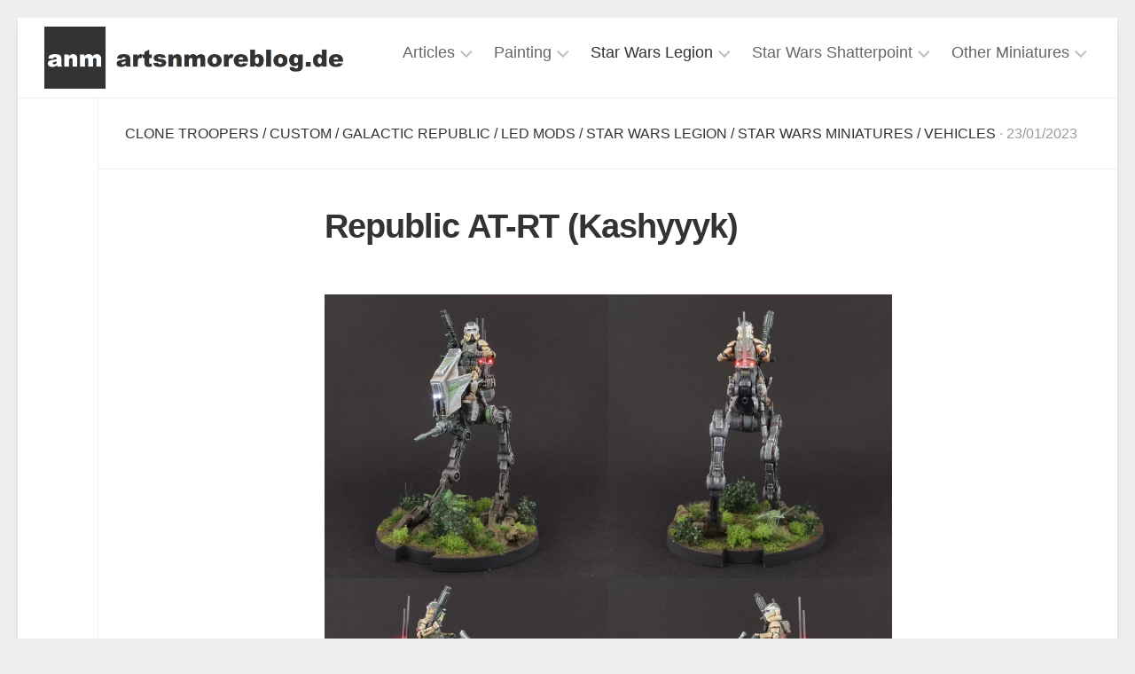

--- FILE ---
content_type: text/html; charset=UTF-8
request_url: https://www.artsnmoreblog.de/2023/01/23/clone-at-rt-kashyyyk/
body_size: 17975
content:
<!DOCTYPE html> 
<html class="no-js" lang="en-US">

<head>
	<meta charset="UTF-8">
	<meta name="viewport" content="width=device-width, initial-scale=1.0">
	<link rel="profile" href="https://gmpg.org/xfn/11">
		
	<title>Republic AT-RT (Kashyyyk) &#8211; artsnmoreblog</title>
<meta name='robots' content='max-image-preview:large' />
<script type="text/javascript">
/* <![CDATA[ */
window.koko_analytics = {"url":"https:\/\/www.artsnmoreblog.de\/wp-admin\/admin-ajax.php?action=koko_analytics_collect","site_url":"https:\/\/www.artsnmoreblog.de","post_id":948,"path":"\/2023\/01\/23\/clone-at-rt-kashyyyk\/","method":"none","use_cookie":false};
/* ]]> */
</script>
<script>document.documentElement.className = document.documentElement.className.replace("no-js","js");</script>
<link rel="alternate" title="oEmbed (JSON)" type="application/json+oembed" href="https://www.artsnmoreblog.de/wp-json/oembed/1.0/embed?url=https%3A%2F%2Fwww.artsnmoreblog.de%2F2023%2F01%2F23%2Fclone-at-rt-kashyyyk%2F" />
<link rel="alternate" title="oEmbed (XML)" type="text/xml+oembed" href="https://www.artsnmoreblog.de/wp-json/oembed/1.0/embed?url=https%3A%2F%2Fwww.artsnmoreblog.de%2F2023%2F01%2F23%2Fclone-at-rt-kashyyyk%2F&#038;format=xml" />
		<style>
			.lazyload,
			.lazyloading {
				max-width: 100%;
			}
		</style>
		<style id='wp-img-auto-sizes-contain-inline-css' type='text/css'>
img:is([sizes=auto i],[sizes^="auto," i]){contain-intrinsic-size:3000px 1500px}
/*# sourceURL=wp-img-auto-sizes-contain-inline-css */
</style>
<style id='classic-theme-styles-inline-css' type='text/css'>
/*! This file is auto-generated */
.wp-block-button__link{color:#fff;background-color:#32373c;border-radius:9999px;box-shadow:none;text-decoration:none;padding:calc(.667em + 2px) calc(1.333em + 2px);font-size:1.125em}.wp-block-file__button{background:#32373c;color:#fff;text-decoration:none}
/*# sourceURL=/wp-includes/css/classic-themes.min.css */
</style>
<link rel='stylesheet' id='wpo_min-header-0-css' href='https://www.artsnmoreblog.de/wp-content/cache/wpo-minify/1765252386/assets/wpo-minify-header-eef85ae5.min.css' type='text/css' media='all' />
<script type="text/javascript" id="wpo_min-header-0-js-extra">
/* <![CDATA[ */
var spDsgvoGeneralConfig = {"ajaxUrl":"https://www.artsnmoreblog.de/wp-admin/admin-ajax.php","wpJsonUrl":"https://www.artsnmoreblog.de/wp-json/legalweb/v1/","cookieName":"sp_dsgvo_cookie_settings","cookieVersion":"0","cookieLifeTime":"2592000","cookieLifeTimeDismiss":"86400","locale":"en_EN","privacyPolicyPageId":"0","privacyPolicyPageUrl":"https://www.artsnmoreblog.de/2023/01/23/clone-at-rt-kashyyyk/","imprintPageId":"0","imprintPageUrl":"https://www.artsnmoreblog.de/2023/01/23/clone-at-rt-kashyyyk/","showNoticeOnClose":"1","initialDisplayType":"cookie_notice","allIntegrationSlugs":[],"noticeHideEffect":"none","noticeOnScroll":"","noticeOnScrollOffset":"100","currentPageId":"948","forceCookieInfo":"0","clientSideBlocking":"0"};
var spDsgvoIntegrationConfig = [];
//# sourceURL=wpo_min-header-0-js-extra
/* ]]> */
</script>
<script type="text/javascript" src="https://www.artsnmoreblog.de/wp-content/cache/wpo-minify/1765252386/assets/wpo-minify-header-d57d2d54.min.js" id="wpo_min-header-0-js"></script>
<link rel="https://api.w.org/" href="https://www.artsnmoreblog.de/wp-json/" /><link rel="alternate" title="JSON" type="application/json" href="https://www.artsnmoreblog.de/wp-json/wp/v2/posts/948" /><link rel="canonical" href="https://www.artsnmoreblog.de/2023/01/23/clone-at-rt-kashyyyk/" />
		<script>
			document.documentElement.className = document.documentElement.className.replace('no-js', 'js');
		</script>
				<style>
			.no-js img.lazyload {
				display: none;
			}

			figure.wp-block-image img.lazyloading {
				min-width: 150px;
			}

			.lazyload,
			.lazyloading {
				--smush-placeholder-width: 100px;
				--smush-placeholder-aspect-ratio: 1/1;
				width: var(--smush-image-width, var(--smush-placeholder-width)) !important;
				aspect-ratio: var(--smush-image-aspect-ratio, var(--smush-placeholder-aspect-ratio)) !important;
			}

						.lazyload, .lazyloading {
				opacity: 0;
			}

			.lazyloaded {
				opacity: 1;
				transition: opacity 400ms;
				transition-delay: 0ms;
			}

					</style>
		<style type="text/css" id="filter-everything-inline-css">.wpc-orderby-select{width:100%}.wpc-filters-open-button-container{display:none}.wpc-debug-message{padding:16px;font-size:14px;border:1px dashed #ccc;margin-bottom:20px}.wpc-debug-title{visibility:hidden}.wpc-button-inner,.wpc-chip-content{display:flex;align-items:center}.wpc-icon-html-wrapper{position:relative;margin-right:10px;top:2px}.wpc-icon-html-wrapper span{display:block;height:1px;width:18px;border-radius:3px;background:#2c2d33;margin-bottom:4px;position:relative}span.wpc-icon-line-1:after,span.wpc-icon-line-2:after,span.wpc-icon-line-3:after{content:"";display:block;width:3px;height:3px;border:1px solid #2c2d33;background-color:#fff;position:absolute;top:-2px;box-sizing:content-box}span.wpc-icon-line-3:after{border-radius:50%;left:2px}span.wpc-icon-line-1:after{border-radius:50%;left:5px}span.wpc-icon-line-2:after{border-radius:50%;left:12px}body .wpc-filters-open-button-container a.wpc-filters-open-widget,body .wpc-filters-open-button-container a.wpc-open-close-filters-button{display:inline-block;text-align:left;border:1px solid #2c2d33;border-radius:2px;line-height:1.5;padding:7px 12px;background-color:transparent;color:#2c2d33;box-sizing:border-box;text-decoration:none!important;font-weight:400;transition:none;position:relative}@media screen and (max-width:768px){.wpc_show_bottom_widget .wpc-filters-open-button-container,.wpc_show_open_close_button .wpc-filters-open-button-container{display:block}.wpc_show_bottom_widget .wpc-filters-open-button-container{margin-top:1em;margin-bottom:1em}}</style>
<style>
    .sp-dsgvo-blocked-embedding-placeholder
    {
        color: #313334;
                    background: linear-gradient(90deg, #e3ffe7 0%, #d9e7ff 100%);            }

    a.sp-dsgvo-blocked-embedding-button-enable,
    a.sp-dsgvo-blocked-embedding-button-enable:hover,
    a.sp-dsgvo-blocked-embedding-button-enable:active {
        color: #313334;
        border-color: #313334;
        border-width: 2px;
    }

            .wp-embed-aspect-16-9 .sp-dsgvo-blocked-embedding-placeholder,
        .vc_video-aspect-ratio-169 .sp-dsgvo-blocked-embedding-placeholder,
        .elementor-aspect-ratio-169 .sp-dsgvo-blocked-embedding-placeholder{
            margin-top: -56.25%; /*16:9*/
        }

        .wp-embed-aspect-4-3 .sp-dsgvo-blocked-embedding-placeholder,
        .vc_video-aspect-ratio-43 .sp-dsgvo-blocked-embedding-placeholder,
        .elementor-aspect-ratio-43 .sp-dsgvo-blocked-embedding-placeholder{
            margin-top: -75%;
        }

        .wp-embed-aspect-3-2 .sp-dsgvo-blocked-embedding-placeholder,
        .vc_video-aspect-ratio-32 .sp-dsgvo-blocked-embedding-placeholder,
        .elementor-aspect-ratio-32 .sp-dsgvo-blocked-embedding-placeholder{
            margin-top: -66.66%;
        }
    </style>
            <style>
                /* latin */
                @font-face {
                    font-family: 'Roboto';
                    font-style: italic;
                    font-weight: 300;
                    src: local('Roboto Light Italic'),
                    local('Roboto-LightItalic'),
                    url(https://www.artsnmoreblog.de/wp-content/plugins/shapepress-dsgvo/public/css/fonts/roboto/Roboto-LightItalic-webfont.woff) format('woff');
                    font-display: swap;

                }

                /* latin */
                @font-face {
                    font-family: 'Roboto';
                    font-style: italic;
                    font-weight: 400;
                    src: local('Roboto Italic'),
                    local('Roboto-Italic'),
                    url(https://www.artsnmoreblog.de/wp-content/plugins/shapepress-dsgvo/public/css/fonts/roboto/Roboto-Italic-webfont.woff) format('woff');
                    font-display: swap;
                }

                /* latin */
                @font-face {
                    font-family: 'Roboto';
                    font-style: italic;
                    font-weight: 700;
                    src: local('Roboto Bold Italic'),
                    local('Roboto-BoldItalic'),
                    url(https://www.artsnmoreblog.de/wp-content/plugins/shapepress-dsgvo/public/css/fonts/roboto/Roboto-BoldItalic-webfont.woff) format('woff');
                    font-display: swap;
                }

                /* latin */
                @font-face {
                    font-family: 'Roboto';
                    font-style: italic;
                    font-weight: 900;
                    src: local('Roboto Black Italic'),
                    local('Roboto-BlackItalic'),
                    url(https://www.artsnmoreblog.de/wp-content/plugins/shapepress-dsgvo/public/css/fonts/roboto/Roboto-BlackItalic-webfont.woff) format('woff');
                    font-display: swap;
                }

                /* latin */
                @font-face {
                    font-family: 'Roboto';
                    font-style: normal;
                    font-weight: 300;
                    src: local('Roboto Light'),
                    local('Roboto-Light'),
                    url(https://www.artsnmoreblog.de/wp-content/plugins/shapepress-dsgvo/public/css/fonts/roboto/Roboto-Light-webfont.woff) format('woff');
                    font-display: swap;
                }

                /* latin */
                @font-face {
                    font-family: 'Roboto';
                    font-style: normal;
                    font-weight: 400;
                    src: local('Roboto Regular'),
                    local('Roboto-Regular'),
                    url(https://www.artsnmoreblog.de/wp-content/plugins/shapepress-dsgvo/public/css/fonts/roboto/Roboto-Regular-webfont.woff) format('woff');
                    font-display: swap;
                }

                /* latin */
                @font-face {
                    font-family: 'Roboto';
                    font-style: normal;
                    font-weight: 700;
                    src: local('Roboto Bold'),
                    local('Roboto-Bold'),
                    url(https://www.artsnmoreblog.de/wp-content/plugins/shapepress-dsgvo/public/css/fonts/roboto/Roboto-Bold-webfont.woff) format('woff');
                    font-display: swap;
                }

                /* latin */
                @font-face {
                    font-family: 'Roboto';
                    font-style: normal;
                    font-weight: 900;
                    src: local('Roboto Black'),
                    local('Roboto-Black'),
                    url(https://www.artsnmoreblog.de/wp-content/plugins/shapepress-dsgvo/public/css/fonts/roboto/Roboto-Black-webfont.woff) format('woff');
                    font-display: swap;
                }
            </style>
            <link rel="icon" href="https://www.artsnmoreblog.de/wp-content/uploads/2022/02/cropped-anm2-32x32.png" sizes="32x32" />
<link rel="icon" href="https://www.artsnmoreblog.de/wp-content/uploads/2022/02/cropped-anm2-192x192.png" sizes="192x192" />
<link rel="apple-touch-icon" href="https://www.artsnmoreblog.de/wp-content/uploads/2022/02/cropped-anm2-180x180.png" />
<meta name="msapplication-TileImage" content="https://www.artsnmoreblog.de/wp-content/uploads/2022/02/cropped-anm2-270x270.png" />
<style id="kirki-inline-styles"></style><style id='wp-block-gallery-inline-css' type='text/css'>
.blocks-gallery-grid:not(.has-nested-images),.wp-block-gallery:not(.has-nested-images){display:flex;flex-wrap:wrap;list-style-type:none;margin:0;padding:0}.blocks-gallery-grid:not(.has-nested-images) .blocks-gallery-image,.blocks-gallery-grid:not(.has-nested-images) .blocks-gallery-item,.wp-block-gallery:not(.has-nested-images) .blocks-gallery-image,.wp-block-gallery:not(.has-nested-images) .blocks-gallery-item{display:flex;flex-direction:column;flex-grow:1;justify-content:center;margin:0 1em 1em 0;position:relative;width:calc(50% - 1em)}.blocks-gallery-grid:not(.has-nested-images) .blocks-gallery-image:nth-of-type(2n),.blocks-gallery-grid:not(.has-nested-images) .blocks-gallery-item:nth-of-type(2n),.wp-block-gallery:not(.has-nested-images) .blocks-gallery-image:nth-of-type(2n),.wp-block-gallery:not(.has-nested-images) .blocks-gallery-item:nth-of-type(2n){margin-right:0}.blocks-gallery-grid:not(.has-nested-images) .blocks-gallery-image figure,.blocks-gallery-grid:not(.has-nested-images) .blocks-gallery-item figure,.wp-block-gallery:not(.has-nested-images) .blocks-gallery-image figure,.wp-block-gallery:not(.has-nested-images) .blocks-gallery-item figure{align-items:flex-end;display:flex;height:100%;justify-content:flex-start;margin:0}.blocks-gallery-grid:not(.has-nested-images) .blocks-gallery-image img,.blocks-gallery-grid:not(.has-nested-images) .blocks-gallery-item img,.wp-block-gallery:not(.has-nested-images) .blocks-gallery-image img,.wp-block-gallery:not(.has-nested-images) .blocks-gallery-item img{display:block;height:auto;max-width:100%;width:auto}.blocks-gallery-grid:not(.has-nested-images) .blocks-gallery-image figcaption,.blocks-gallery-grid:not(.has-nested-images) .blocks-gallery-item figcaption,.wp-block-gallery:not(.has-nested-images) .blocks-gallery-image figcaption,.wp-block-gallery:not(.has-nested-images) .blocks-gallery-item figcaption{background:linear-gradient(0deg,#000000b3,#0000004d 70%,#0000);bottom:0;box-sizing:border-box;color:#fff;font-size:.8em;margin:0;max-height:100%;overflow:auto;padding:3em .77em .7em;position:absolute;text-align:center;width:100%;z-index:2}.blocks-gallery-grid:not(.has-nested-images) .blocks-gallery-image figcaption img,.blocks-gallery-grid:not(.has-nested-images) .blocks-gallery-item figcaption img,.wp-block-gallery:not(.has-nested-images) .blocks-gallery-image figcaption img,.wp-block-gallery:not(.has-nested-images) .blocks-gallery-item figcaption img{display:inline}.blocks-gallery-grid:not(.has-nested-images) figcaption,.wp-block-gallery:not(.has-nested-images) figcaption{flex-grow:1}.blocks-gallery-grid:not(.has-nested-images).is-cropped .blocks-gallery-image a,.blocks-gallery-grid:not(.has-nested-images).is-cropped .blocks-gallery-image img,.blocks-gallery-grid:not(.has-nested-images).is-cropped .blocks-gallery-item a,.blocks-gallery-grid:not(.has-nested-images).is-cropped .blocks-gallery-item img,.wp-block-gallery:not(.has-nested-images).is-cropped .blocks-gallery-image a,.wp-block-gallery:not(.has-nested-images).is-cropped .blocks-gallery-image img,.wp-block-gallery:not(.has-nested-images).is-cropped .blocks-gallery-item a,.wp-block-gallery:not(.has-nested-images).is-cropped .blocks-gallery-item img{flex:1;height:100%;object-fit:cover;width:100%}.blocks-gallery-grid:not(.has-nested-images).columns-1 .blocks-gallery-image,.blocks-gallery-grid:not(.has-nested-images).columns-1 .blocks-gallery-item,.wp-block-gallery:not(.has-nested-images).columns-1 .blocks-gallery-image,.wp-block-gallery:not(.has-nested-images).columns-1 .blocks-gallery-item{margin-right:0;width:100%}@media (min-width:600px){.blocks-gallery-grid:not(.has-nested-images).columns-3 .blocks-gallery-image,.blocks-gallery-grid:not(.has-nested-images).columns-3 .blocks-gallery-item,.wp-block-gallery:not(.has-nested-images).columns-3 .blocks-gallery-image,.wp-block-gallery:not(.has-nested-images).columns-3 .blocks-gallery-item{margin-right:1em;width:calc(33.33333% - .66667em)}.blocks-gallery-grid:not(.has-nested-images).columns-4 .blocks-gallery-image,.blocks-gallery-grid:not(.has-nested-images).columns-4 .blocks-gallery-item,.wp-block-gallery:not(.has-nested-images).columns-4 .blocks-gallery-image,.wp-block-gallery:not(.has-nested-images).columns-4 .blocks-gallery-item{margin-right:1em;width:calc(25% - .75em)}.blocks-gallery-grid:not(.has-nested-images).columns-5 .blocks-gallery-image,.blocks-gallery-grid:not(.has-nested-images).columns-5 .blocks-gallery-item,.wp-block-gallery:not(.has-nested-images).columns-5 .blocks-gallery-image,.wp-block-gallery:not(.has-nested-images).columns-5 .blocks-gallery-item{margin-right:1em;width:calc(20% - .8em)}.blocks-gallery-grid:not(.has-nested-images).columns-6 .blocks-gallery-image,.blocks-gallery-grid:not(.has-nested-images).columns-6 .blocks-gallery-item,.wp-block-gallery:not(.has-nested-images).columns-6 .blocks-gallery-image,.wp-block-gallery:not(.has-nested-images).columns-6 .blocks-gallery-item{margin-right:1em;width:calc(16.66667% - .83333em)}.blocks-gallery-grid:not(.has-nested-images).columns-7 .blocks-gallery-image,.blocks-gallery-grid:not(.has-nested-images).columns-7 .blocks-gallery-item,.wp-block-gallery:not(.has-nested-images).columns-7 .blocks-gallery-image,.wp-block-gallery:not(.has-nested-images).columns-7 .blocks-gallery-item{margin-right:1em;width:calc(14.28571% - .85714em)}.blocks-gallery-grid:not(.has-nested-images).columns-8 .blocks-gallery-image,.blocks-gallery-grid:not(.has-nested-images).columns-8 .blocks-gallery-item,.wp-block-gallery:not(.has-nested-images).columns-8 .blocks-gallery-image,.wp-block-gallery:not(.has-nested-images).columns-8 .blocks-gallery-item{margin-right:1em;width:calc(12.5% - .875em)}.blocks-gallery-grid:not(.has-nested-images).columns-1 .blocks-gallery-image:nth-of-type(1n),.blocks-gallery-grid:not(.has-nested-images).columns-1 .blocks-gallery-item:nth-of-type(1n),.blocks-gallery-grid:not(.has-nested-images).columns-2 .blocks-gallery-image:nth-of-type(2n),.blocks-gallery-grid:not(.has-nested-images).columns-2 .blocks-gallery-item:nth-of-type(2n),.blocks-gallery-grid:not(.has-nested-images).columns-3 .blocks-gallery-image:nth-of-type(3n),.blocks-gallery-grid:not(.has-nested-images).columns-3 .blocks-gallery-item:nth-of-type(3n),.blocks-gallery-grid:not(.has-nested-images).columns-4 .blocks-gallery-image:nth-of-type(4n),.blocks-gallery-grid:not(.has-nested-images).columns-4 .blocks-gallery-item:nth-of-type(4n),.blocks-gallery-grid:not(.has-nested-images).columns-5 .blocks-gallery-image:nth-of-type(5n),.blocks-gallery-grid:not(.has-nested-images).columns-5 .blocks-gallery-item:nth-of-type(5n),.blocks-gallery-grid:not(.has-nested-images).columns-6 .blocks-gallery-image:nth-of-type(6n),.blocks-gallery-grid:not(.has-nested-images).columns-6 .blocks-gallery-item:nth-of-type(6n),.blocks-gallery-grid:not(.has-nested-images).columns-7 .blocks-gallery-image:nth-of-type(7n),.blocks-gallery-grid:not(.has-nested-images).columns-7 .blocks-gallery-item:nth-of-type(7n),.blocks-gallery-grid:not(.has-nested-images).columns-8 .blocks-gallery-image:nth-of-type(8n),.blocks-gallery-grid:not(.has-nested-images).columns-8 .blocks-gallery-item:nth-of-type(8n),.wp-block-gallery:not(.has-nested-images).columns-1 .blocks-gallery-image:nth-of-type(1n),.wp-block-gallery:not(.has-nested-images).columns-1 .blocks-gallery-item:nth-of-type(1n),.wp-block-gallery:not(.has-nested-images).columns-2 .blocks-gallery-image:nth-of-type(2n),.wp-block-gallery:not(.has-nested-images).columns-2 .blocks-gallery-item:nth-of-type(2n),.wp-block-gallery:not(.has-nested-images).columns-3 .blocks-gallery-image:nth-of-type(3n),.wp-block-gallery:not(.has-nested-images).columns-3 .blocks-gallery-item:nth-of-type(3n),.wp-block-gallery:not(.has-nested-images).columns-4 .blocks-gallery-image:nth-of-type(4n),.wp-block-gallery:not(.has-nested-images).columns-4 .blocks-gallery-item:nth-of-type(4n),.wp-block-gallery:not(.has-nested-images).columns-5 .blocks-gallery-image:nth-of-type(5n),.wp-block-gallery:not(.has-nested-images).columns-5 .blocks-gallery-item:nth-of-type(5n),.wp-block-gallery:not(.has-nested-images).columns-6 .blocks-gallery-image:nth-of-type(6n),.wp-block-gallery:not(.has-nested-images).columns-6 .blocks-gallery-item:nth-of-type(6n),.wp-block-gallery:not(.has-nested-images).columns-7 .blocks-gallery-image:nth-of-type(7n),.wp-block-gallery:not(.has-nested-images).columns-7 .blocks-gallery-item:nth-of-type(7n),.wp-block-gallery:not(.has-nested-images).columns-8 .blocks-gallery-image:nth-of-type(8n),.wp-block-gallery:not(.has-nested-images).columns-8 .blocks-gallery-item:nth-of-type(8n){margin-right:0}}.blocks-gallery-grid:not(.has-nested-images) .blocks-gallery-image:last-child,.blocks-gallery-grid:not(.has-nested-images) .blocks-gallery-item:last-child,.wp-block-gallery:not(.has-nested-images) .blocks-gallery-image:last-child,.wp-block-gallery:not(.has-nested-images) .blocks-gallery-item:last-child{margin-right:0}.blocks-gallery-grid:not(.has-nested-images).alignleft,.blocks-gallery-grid:not(.has-nested-images).alignright,.wp-block-gallery:not(.has-nested-images).alignleft,.wp-block-gallery:not(.has-nested-images).alignright{max-width:420px;width:100%}.blocks-gallery-grid:not(.has-nested-images).aligncenter .blocks-gallery-item figure,.wp-block-gallery:not(.has-nested-images).aligncenter .blocks-gallery-item figure{justify-content:center}.wp-block-gallery:not(.is-cropped) .blocks-gallery-item{align-self:flex-start}figure.wp-block-gallery.has-nested-images{align-items:normal}.wp-block-gallery.has-nested-images figure.wp-block-image:not(#individual-image){margin:0;width:calc(50% - var(--wp--style--unstable-gallery-gap, 16px)/2)}.wp-block-gallery.has-nested-images figure.wp-block-image{box-sizing:border-box;display:flex;flex-direction:column;flex-grow:1;justify-content:center;max-width:100%;position:relative}.wp-block-gallery.has-nested-images figure.wp-block-image>a,.wp-block-gallery.has-nested-images figure.wp-block-image>div{flex-direction:column;flex-grow:1;margin:0}.wp-block-gallery.has-nested-images figure.wp-block-image img{display:block;height:auto;max-width:100%!important;width:auto}.wp-block-gallery.has-nested-images figure.wp-block-image figcaption,.wp-block-gallery.has-nested-images figure.wp-block-image:has(figcaption):before{bottom:0;left:0;max-height:100%;position:absolute;right:0}.wp-block-gallery.has-nested-images figure.wp-block-image:has(figcaption):before{backdrop-filter:blur(3px);content:"";height:100%;-webkit-mask-image:linear-gradient(0deg,#000 20%,#0000);mask-image:linear-gradient(0deg,#000 20%,#0000);max-height:40%;pointer-events:none}.wp-block-gallery.has-nested-images figure.wp-block-image figcaption{box-sizing:border-box;color:#fff;font-size:13px;margin:0;overflow:auto;padding:1em;text-align:center;text-shadow:0 0 1.5px #000}.wp-block-gallery.has-nested-images figure.wp-block-image figcaption::-webkit-scrollbar{height:12px;width:12px}.wp-block-gallery.has-nested-images figure.wp-block-image figcaption::-webkit-scrollbar-track{background-color:initial}.wp-block-gallery.has-nested-images figure.wp-block-image figcaption::-webkit-scrollbar-thumb{background-clip:padding-box;background-color:initial;border:3px solid #0000;border-radius:8px}.wp-block-gallery.has-nested-images figure.wp-block-image figcaption:focus-within::-webkit-scrollbar-thumb,.wp-block-gallery.has-nested-images figure.wp-block-image figcaption:focus::-webkit-scrollbar-thumb,.wp-block-gallery.has-nested-images figure.wp-block-image figcaption:hover::-webkit-scrollbar-thumb{background-color:#fffc}.wp-block-gallery.has-nested-images figure.wp-block-image figcaption{scrollbar-color:#0000 #0000;scrollbar-gutter:stable both-edges;scrollbar-width:thin}.wp-block-gallery.has-nested-images figure.wp-block-image figcaption:focus,.wp-block-gallery.has-nested-images figure.wp-block-image figcaption:focus-within,.wp-block-gallery.has-nested-images figure.wp-block-image figcaption:hover{scrollbar-color:#fffc #0000}.wp-block-gallery.has-nested-images figure.wp-block-image figcaption{will-change:transform}@media (hover:none){.wp-block-gallery.has-nested-images figure.wp-block-image figcaption{scrollbar-color:#fffc #0000}}.wp-block-gallery.has-nested-images figure.wp-block-image figcaption{background:linear-gradient(0deg,#0006,#0000)}.wp-block-gallery.has-nested-images figure.wp-block-image figcaption img{display:inline}.wp-block-gallery.has-nested-images figure.wp-block-image figcaption a{color:inherit}.wp-block-gallery.has-nested-images figure.wp-block-image.has-custom-border img{box-sizing:border-box}.wp-block-gallery.has-nested-images figure.wp-block-image.has-custom-border>a,.wp-block-gallery.has-nested-images figure.wp-block-image.has-custom-border>div,.wp-block-gallery.has-nested-images figure.wp-block-image.is-style-rounded>a,.wp-block-gallery.has-nested-images figure.wp-block-image.is-style-rounded>div{flex:1 1 auto}.wp-block-gallery.has-nested-images figure.wp-block-image.has-custom-border figcaption,.wp-block-gallery.has-nested-images figure.wp-block-image.is-style-rounded figcaption{background:none;color:inherit;flex:initial;margin:0;padding:10px 10px 9px;position:relative;text-shadow:none}.wp-block-gallery.has-nested-images figure.wp-block-image.has-custom-border:before,.wp-block-gallery.has-nested-images figure.wp-block-image.is-style-rounded:before{content:none}.wp-block-gallery.has-nested-images figcaption{flex-basis:100%;flex-grow:1;text-align:center}.wp-block-gallery.has-nested-images:not(.is-cropped) figure.wp-block-image:not(#individual-image){margin-bottom:auto;margin-top:0}.wp-block-gallery.has-nested-images.is-cropped figure.wp-block-image:not(#individual-image){align-self:inherit}.wp-block-gallery.has-nested-images.is-cropped figure.wp-block-image:not(#individual-image)>a,.wp-block-gallery.has-nested-images.is-cropped figure.wp-block-image:not(#individual-image)>div:not(.components-drop-zone){display:flex}.wp-block-gallery.has-nested-images.is-cropped figure.wp-block-image:not(#individual-image) a,.wp-block-gallery.has-nested-images.is-cropped figure.wp-block-image:not(#individual-image) img{flex:1 0 0%;height:100%;object-fit:cover;width:100%}.wp-block-gallery.has-nested-images.columns-1 figure.wp-block-image:not(#individual-image){width:100%}@media (min-width:600px){.wp-block-gallery.has-nested-images.columns-3 figure.wp-block-image:not(#individual-image){width:calc(33.33333% - var(--wp--style--unstable-gallery-gap, 16px)*.66667)}.wp-block-gallery.has-nested-images.columns-4 figure.wp-block-image:not(#individual-image){width:calc(25% - var(--wp--style--unstable-gallery-gap, 16px)*.75)}.wp-block-gallery.has-nested-images.columns-5 figure.wp-block-image:not(#individual-image){width:calc(20% - var(--wp--style--unstable-gallery-gap, 16px)*.8)}.wp-block-gallery.has-nested-images.columns-6 figure.wp-block-image:not(#individual-image){width:calc(16.66667% - var(--wp--style--unstable-gallery-gap, 16px)*.83333)}.wp-block-gallery.has-nested-images.columns-7 figure.wp-block-image:not(#individual-image){width:calc(14.28571% - var(--wp--style--unstable-gallery-gap, 16px)*.85714)}.wp-block-gallery.has-nested-images.columns-8 figure.wp-block-image:not(#individual-image){width:calc(12.5% - var(--wp--style--unstable-gallery-gap, 16px)*.875)}.wp-block-gallery.has-nested-images.columns-default figure.wp-block-image:not(#individual-image){width:calc(33.33% - var(--wp--style--unstable-gallery-gap, 16px)*.66667)}.wp-block-gallery.has-nested-images.columns-default figure.wp-block-image:not(#individual-image):first-child:nth-last-child(2),.wp-block-gallery.has-nested-images.columns-default figure.wp-block-image:not(#individual-image):first-child:nth-last-child(2)~figure.wp-block-image:not(#individual-image){width:calc(50% - var(--wp--style--unstable-gallery-gap, 16px)*.5)}.wp-block-gallery.has-nested-images.columns-default figure.wp-block-image:not(#individual-image):first-child:last-child{width:100%}}.wp-block-gallery.has-nested-images.alignleft,.wp-block-gallery.has-nested-images.alignright{max-width:420px;width:100%}.wp-block-gallery.has-nested-images.aligncenter{justify-content:center}
/*# sourceURL=https://www.artsnmoreblog.de/wp-includes/blocks/gallery/style.min.css */
</style>
<style id='wp-block-image-inline-css' type='text/css'>
.wp-block-image>a,.wp-block-image>figure>a{display:inline-block}.wp-block-image img{box-sizing:border-box;height:auto;max-width:100%;vertical-align:bottom}@media not (prefers-reduced-motion){.wp-block-image img.hide{visibility:hidden}.wp-block-image img.show{animation:show-content-image .4s}}.wp-block-image[style*=border-radius] img,.wp-block-image[style*=border-radius]>a{border-radius:inherit}.wp-block-image.has-custom-border img{box-sizing:border-box}.wp-block-image.aligncenter{text-align:center}.wp-block-image.alignfull>a,.wp-block-image.alignwide>a{width:100%}.wp-block-image.alignfull img,.wp-block-image.alignwide img{height:auto;width:100%}.wp-block-image .aligncenter,.wp-block-image .alignleft,.wp-block-image .alignright,.wp-block-image.aligncenter,.wp-block-image.alignleft,.wp-block-image.alignright{display:table}.wp-block-image .aligncenter>figcaption,.wp-block-image .alignleft>figcaption,.wp-block-image .alignright>figcaption,.wp-block-image.aligncenter>figcaption,.wp-block-image.alignleft>figcaption,.wp-block-image.alignright>figcaption{caption-side:bottom;display:table-caption}.wp-block-image .alignleft{float:left;margin:.5em 1em .5em 0}.wp-block-image .alignright{float:right;margin:.5em 0 .5em 1em}.wp-block-image .aligncenter{margin-left:auto;margin-right:auto}.wp-block-image :where(figcaption){margin-bottom:1em;margin-top:.5em}.wp-block-image.is-style-circle-mask img{border-radius:9999px}@supports ((-webkit-mask-image:none) or (mask-image:none)) or (-webkit-mask-image:none){.wp-block-image.is-style-circle-mask img{border-radius:0;-webkit-mask-image:url('data:image/svg+xml;utf8,<svg viewBox="0 0 100 100" xmlns="http://www.w3.org/2000/svg"><circle cx="50" cy="50" r="50"/></svg>');mask-image:url('data:image/svg+xml;utf8,<svg viewBox="0 0 100 100" xmlns="http://www.w3.org/2000/svg"><circle cx="50" cy="50" r="50"/></svg>');mask-mode:alpha;-webkit-mask-position:center;mask-position:center;-webkit-mask-repeat:no-repeat;mask-repeat:no-repeat;-webkit-mask-size:contain;mask-size:contain}}:root :where(.wp-block-image.is-style-rounded img,.wp-block-image .is-style-rounded img){border-radius:9999px}.wp-block-image figure{margin:0}.wp-lightbox-container{display:flex;flex-direction:column;position:relative}.wp-lightbox-container img{cursor:zoom-in}.wp-lightbox-container img:hover+button{opacity:1}.wp-lightbox-container button{align-items:center;backdrop-filter:blur(16px) saturate(180%);background-color:#5a5a5a40;border:none;border-radius:4px;cursor:zoom-in;display:flex;height:20px;justify-content:center;opacity:0;padding:0;position:absolute;right:16px;text-align:center;top:16px;width:20px;z-index:100}@media not (prefers-reduced-motion){.wp-lightbox-container button{transition:opacity .2s ease}}.wp-lightbox-container button:focus-visible{outline:3px auto #5a5a5a40;outline:3px auto -webkit-focus-ring-color;outline-offset:3px}.wp-lightbox-container button:hover{cursor:pointer;opacity:1}.wp-lightbox-container button:focus{opacity:1}.wp-lightbox-container button:focus,.wp-lightbox-container button:hover,.wp-lightbox-container button:not(:hover):not(:active):not(.has-background){background-color:#5a5a5a40;border:none}.wp-lightbox-overlay{box-sizing:border-box;cursor:zoom-out;height:100vh;left:0;overflow:hidden;position:fixed;top:0;visibility:hidden;width:100%;z-index:100000}.wp-lightbox-overlay .close-button{align-items:center;cursor:pointer;display:flex;justify-content:center;min-height:40px;min-width:40px;padding:0;position:absolute;right:calc(env(safe-area-inset-right) + 16px);top:calc(env(safe-area-inset-top) + 16px);z-index:5000000}.wp-lightbox-overlay .close-button:focus,.wp-lightbox-overlay .close-button:hover,.wp-lightbox-overlay .close-button:not(:hover):not(:active):not(.has-background){background:none;border:none}.wp-lightbox-overlay .lightbox-image-container{height:var(--wp--lightbox-container-height);left:50%;overflow:hidden;position:absolute;top:50%;transform:translate(-50%,-50%);transform-origin:top left;width:var(--wp--lightbox-container-width);z-index:9999999999}.wp-lightbox-overlay .wp-block-image{align-items:center;box-sizing:border-box;display:flex;height:100%;justify-content:center;margin:0;position:relative;transform-origin:0 0;width:100%;z-index:3000000}.wp-lightbox-overlay .wp-block-image img{height:var(--wp--lightbox-image-height);min-height:var(--wp--lightbox-image-height);min-width:var(--wp--lightbox-image-width);width:var(--wp--lightbox-image-width)}.wp-lightbox-overlay .wp-block-image figcaption{display:none}.wp-lightbox-overlay button{background:none;border:none}.wp-lightbox-overlay .scrim{background-color:#fff;height:100%;opacity:.9;position:absolute;width:100%;z-index:2000000}.wp-lightbox-overlay.active{visibility:visible}@media not (prefers-reduced-motion){.wp-lightbox-overlay.active{animation:turn-on-visibility .25s both}.wp-lightbox-overlay.active img{animation:turn-on-visibility .35s both}.wp-lightbox-overlay.show-closing-animation:not(.active){animation:turn-off-visibility .35s both}.wp-lightbox-overlay.show-closing-animation:not(.active) img{animation:turn-off-visibility .25s both}.wp-lightbox-overlay.zoom.active{animation:none;opacity:1;visibility:visible}.wp-lightbox-overlay.zoom.active .lightbox-image-container{animation:lightbox-zoom-in .4s}.wp-lightbox-overlay.zoom.active .lightbox-image-container img{animation:none}.wp-lightbox-overlay.zoom.active .scrim{animation:turn-on-visibility .4s forwards}.wp-lightbox-overlay.zoom.show-closing-animation:not(.active){animation:none}.wp-lightbox-overlay.zoom.show-closing-animation:not(.active) .lightbox-image-container{animation:lightbox-zoom-out .4s}.wp-lightbox-overlay.zoom.show-closing-animation:not(.active) .lightbox-image-container img{animation:none}.wp-lightbox-overlay.zoom.show-closing-animation:not(.active) .scrim{animation:turn-off-visibility .4s forwards}}@keyframes show-content-image{0%{visibility:hidden}99%{visibility:hidden}to{visibility:visible}}@keyframes turn-on-visibility{0%{opacity:0}to{opacity:1}}@keyframes turn-off-visibility{0%{opacity:1;visibility:visible}99%{opacity:0;visibility:visible}to{opacity:0;visibility:hidden}}@keyframes lightbox-zoom-in{0%{transform:translate(calc((-100vw + var(--wp--lightbox-scrollbar-width))/2 + var(--wp--lightbox-initial-left-position)),calc(-50vh + var(--wp--lightbox-initial-top-position))) scale(var(--wp--lightbox-scale))}to{transform:translate(-50%,-50%) scale(1)}}@keyframes lightbox-zoom-out{0%{transform:translate(-50%,-50%) scale(1);visibility:visible}99%{visibility:visible}to{transform:translate(calc((-100vw + var(--wp--lightbox-scrollbar-width))/2 + var(--wp--lightbox-initial-left-position)),calc(-50vh + var(--wp--lightbox-initial-top-position))) scale(var(--wp--lightbox-scale));visibility:hidden}}
/*# sourceURL=https://www.artsnmoreblog.de/wp-includes/blocks/image/style.min.css */
</style>
<style id='wp-block-video-inline-css' type='text/css'>
.wp-block-video{box-sizing:border-box}.wp-block-video video{height:auto;vertical-align:middle;width:100%}@supports (position:sticky){.wp-block-video [poster]{object-fit:cover}}.wp-block-video.aligncenter{text-align:center}.wp-block-video :where(figcaption){margin-bottom:1em;margin-top:.5em}
/*# sourceURL=https://www.artsnmoreblog.de/wp-includes/blocks/video/style.min.css */
</style>
<style id='wp-block-paragraph-inline-css' type='text/css'>
.is-small-text{font-size:.875em}.is-regular-text{font-size:1em}.is-large-text{font-size:2.25em}.is-larger-text{font-size:3em}.has-drop-cap:not(:focus):first-letter{float:left;font-size:8.4em;font-style:normal;font-weight:100;line-height:.68;margin:.05em .1em 0 0;text-transform:uppercase}body.rtl .has-drop-cap:not(:focus):first-letter{float:none;margin-left:.1em}p.has-drop-cap.has-background{overflow:hidden}:root :where(p.has-background){padding:1.25em 2.375em}:where(p.has-text-color:not(.has-link-color)) a{color:inherit}p.has-text-align-left[style*="writing-mode:vertical-lr"],p.has-text-align-right[style*="writing-mode:vertical-rl"]{rotate:180deg}
/*# sourceURL=https://www.artsnmoreblog.de/wp-includes/blocks/paragraph/style.min.css */
</style>
<style id='wp-block-quote-inline-css' type='text/css'>
.wp-block-quote{box-sizing:border-box;overflow-wrap:break-word}.wp-block-quote.is-large:where(:not(.is-style-plain)),.wp-block-quote.is-style-large:where(:not(.is-style-plain)){margin-bottom:1em;padding:0 1em}.wp-block-quote.is-large:where(:not(.is-style-plain)) p,.wp-block-quote.is-style-large:where(:not(.is-style-plain)) p{font-size:1.5em;font-style:italic;line-height:1.6}.wp-block-quote.is-large:where(:not(.is-style-plain)) cite,.wp-block-quote.is-large:where(:not(.is-style-plain)) footer,.wp-block-quote.is-style-large:where(:not(.is-style-plain)) cite,.wp-block-quote.is-style-large:where(:not(.is-style-plain)) footer{font-size:1.125em;text-align:right}.wp-block-quote>cite{display:block}
/*# sourceURL=https://www.artsnmoreblog.de/wp-includes/blocks/quote/style.min.css */
</style>
<style id='global-styles-inline-css' type='text/css'>
:root{--wp--preset--aspect-ratio--square: 1;--wp--preset--aspect-ratio--4-3: 4/3;--wp--preset--aspect-ratio--3-4: 3/4;--wp--preset--aspect-ratio--3-2: 3/2;--wp--preset--aspect-ratio--2-3: 2/3;--wp--preset--aspect-ratio--16-9: 16/9;--wp--preset--aspect-ratio--9-16: 9/16;--wp--preset--color--black: #000000;--wp--preset--color--cyan-bluish-gray: #abb8c3;--wp--preset--color--white: #ffffff;--wp--preset--color--pale-pink: #f78da7;--wp--preset--color--vivid-red: #cf2e2e;--wp--preset--color--luminous-vivid-orange: #ff6900;--wp--preset--color--luminous-vivid-amber: #fcb900;--wp--preset--color--light-green-cyan: #7bdcb5;--wp--preset--color--vivid-green-cyan: #00d084;--wp--preset--color--pale-cyan-blue: #8ed1fc;--wp--preset--color--vivid-cyan-blue: #0693e3;--wp--preset--color--vivid-purple: #9b51e0;--wp--preset--gradient--vivid-cyan-blue-to-vivid-purple: linear-gradient(135deg,rgb(6,147,227) 0%,rgb(155,81,224) 100%);--wp--preset--gradient--light-green-cyan-to-vivid-green-cyan: linear-gradient(135deg,rgb(122,220,180) 0%,rgb(0,208,130) 100%);--wp--preset--gradient--luminous-vivid-amber-to-luminous-vivid-orange: linear-gradient(135deg,rgb(252,185,0) 0%,rgb(255,105,0) 100%);--wp--preset--gradient--luminous-vivid-orange-to-vivid-red: linear-gradient(135deg,rgb(255,105,0) 0%,rgb(207,46,46) 100%);--wp--preset--gradient--very-light-gray-to-cyan-bluish-gray: linear-gradient(135deg,rgb(238,238,238) 0%,rgb(169,184,195) 100%);--wp--preset--gradient--cool-to-warm-spectrum: linear-gradient(135deg,rgb(74,234,220) 0%,rgb(151,120,209) 20%,rgb(207,42,186) 40%,rgb(238,44,130) 60%,rgb(251,105,98) 80%,rgb(254,248,76) 100%);--wp--preset--gradient--blush-light-purple: linear-gradient(135deg,rgb(255,206,236) 0%,rgb(152,150,240) 100%);--wp--preset--gradient--blush-bordeaux: linear-gradient(135deg,rgb(254,205,165) 0%,rgb(254,45,45) 50%,rgb(107,0,62) 100%);--wp--preset--gradient--luminous-dusk: linear-gradient(135deg,rgb(255,203,112) 0%,rgb(199,81,192) 50%,rgb(65,88,208) 100%);--wp--preset--gradient--pale-ocean: linear-gradient(135deg,rgb(255,245,203) 0%,rgb(182,227,212) 50%,rgb(51,167,181) 100%);--wp--preset--gradient--electric-grass: linear-gradient(135deg,rgb(202,248,128) 0%,rgb(113,206,126) 100%);--wp--preset--gradient--midnight: linear-gradient(135deg,rgb(2,3,129) 0%,rgb(40,116,252) 100%);--wp--preset--font-size--small: 13px;--wp--preset--font-size--medium: 20px;--wp--preset--font-size--large: 36px;--wp--preset--font-size--x-large: 42px;--wp--preset--spacing--20: 0.44rem;--wp--preset--spacing--30: 0.67rem;--wp--preset--spacing--40: 1rem;--wp--preset--spacing--50: 1.5rem;--wp--preset--spacing--60: 2.25rem;--wp--preset--spacing--70: 3.38rem;--wp--preset--spacing--80: 5.06rem;--wp--preset--shadow--natural: 6px 6px 9px rgba(0, 0, 0, 0.2);--wp--preset--shadow--deep: 12px 12px 50px rgba(0, 0, 0, 0.4);--wp--preset--shadow--sharp: 6px 6px 0px rgba(0, 0, 0, 0.2);--wp--preset--shadow--outlined: 6px 6px 0px -3px rgb(255, 255, 255), 6px 6px rgb(0, 0, 0);--wp--preset--shadow--crisp: 6px 6px 0px rgb(0, 0, 0);}:where(.is-layout-flex){gap: 0.5em;}:where(.is-layout-grid){gap: 0.5em;}body .is-layout-flex{display: flex;}.is-layout-flex{flex-wrap: wrap;align-items: center;}.is-layout-flex > :is(*, div){margin: 0;}body .is-layout-grid{display: grid;}.is-layout-grid > :is(*, div){margin: 0;}:where(.wp-block-columns.is-layout-flex){gap: 2em;}:where(.wp-block-columns.is-layout-grid){gap: 2em;}:where(.wp-block-post-template.is-layout-flex){gap: 1.25em;}:where(.wp-block-post-template.is-layout-grid){gap: 1.25em;}.has-black-color{color: var(--wp--preset--color--black) !important;}.has-cyan-bluish-gray-color{color: var(--wp--preset--color--cyan-bluish-gray) !important;}.has-white-color{color: var(--wp--preset--color--white) !important;}.has-pale-pink-color{color: var(--wp--preset--color--pale-pink) !important;}.has-vivid-red-color{color: var(--wp--preset--color--vivid-red) !important;}.has-luminous-vivid-orange-color{color: var(--wp--preset--color--luminous-vivid-orange) !important;}.has-luminous-vivid-amber-color{color: var(--wp--preset--color--luminous-vivid-amber) !important;}.has-light-green-cyan-color{color: var(--wp--preset--color--light-green-cyan) !important;}.has-vivid-green-cyan-color{color: var(--wp--preset--color--vivid-green-cyan) !important;}.has-pale-cyan-blue-color{color: var(--wp--preset--color--pale-cyan-blue) !important;}.has-vivid-cyan-blue-color{color: var(--wp--preset--color--vivid-cyan-blue) !important;}.has-vivid-purple-color{color: var(--wp--preset--color--vivid-purple) !important;}.has-black-background-color{background-color: var(--wp--preset--color--black) !important;}.has-cyan-bluish-gray-background-color{background-color: var(--wp--preset--color--cyan-bluish-gray) !important;}.has-white-background-color{background-color: var(--wp--preset--color--white) !important;}.has-pale-pink-background-color{background-color: var(--wp--preset--color--pale-pink) !important;}.has-vivid-red-background-color{background-color: var(--wp--preset--color--vivid-red) !important;}.has-luminous-vivid-orange-background-color{background-color: var(--wp--preset--color--luminous-vivid-orange) !important;}.has-luminous-vivid-amber-background-color{background-color: var(--wp--preset--color--luminous-vivid-amber) !important;}.has-light-green-cyan-background-color{background-color: var(--wp--preset--color--light-green-cyan) !important;}.has-vivid-green-cyan-background-color{background-color: var(--wp--preset--color--vivid-green-cyan) !important;}.has-pale-cyan-blue-background-color{background-color: var(--wp--preset--color--pale-cyan-blue) !important;}.has-vivid-cyan-blue-background-color{background-color: var(--wp--preset--color--vivid-cyan-blue) !important;}.has-vivid-purple-background-color{background-color: var(--wp--preset--color--vivid-purple) !important;}.has-black-border-color{border-color: var(--wp--preset--color--black) !important;}.has-cyan-bluish-gray-border-color{border-color: var(--wp--preset--color--cyan-bluish-gray) !important;}.has-white-border-color{border-color: var(--wp--preset--color--white) !important;}.has-pale-pink-border-color{border-color: var(--wp--preset--color--pale-pink) !important;}.has-vivid-red-border-color{border-color: var(--wp--preset--color--vivid-red) !important;}.has-luminous-vivid-orange-border-color{border-color: var(--wp--preset--color--luminous-vivid-orange) !important;}.has-luminous-vivid-amber-border-color{border-color: var(--wp--preset--color--luminous-vivid-amber) !important;}.has-light-green-cyan-border-color{border-color: var(--wp--preset--color--light-green-cyan) !important;}.has-vivid-green-cyan-border-color{border-color: var(--wp--preset--color--vivid-green-cyan) !important;}.has-pale-cyan-blue-border-color{border-color: var(--wp--preset--color--pale-cyan-blue) !important;}.has-vivid-cyan-blue-border-color{border-color: var(--wp--preset--color--vivid-cyan-blue) !important;}.has-vivid-purple-border-color{border-color: var(--wp--preset--color--vivid-purple) !important;}.has-vivid-cyan-blue-to-vivid-purple-gradient-background{background: var(--wp--preset--gradient--vivid-cyan-blue-to-vivid-purple) !important;}.has-light-green-cyan-to-vivid-green-cyan-gradient-background{background: var(--wp--preset--gradient--light-green-cyan-to-vivid-green-cyan) !important;}.has-luminous-vivid-amber-to-luminous-vivid-orange-gradient-background{background: var(--wp--preset--gradient--luminous-vivid-amber-to-luminous-vivid-orange) !important;}.has-luminous-vivid-orange-to-vivid-red-gradient-background{background: var(--wp--preset--gradient--luminous-vivid-orange-to-vivid-red) !important;}.has-very-light-gray-to-cyan-bluish-gray-gradient-background{background: var(--wp--preset--gradient--very-light-gray-to-cyan-bluish-gray) !important;}.has-cool-to-warm-spectrum-gradient-background{background: var(--wp--preset--gradient--cool-to-warm-spectrum) !important;}.has-blush-light-purple-gradient-background{background: var(--wp--preset--gradient--blush-light-purple) !important;}.has-blush-bordeaux-gradient-background{background: var(--wp--preset--gradient--blush-bordeaux) !important;}.has-luminous-dusk-gradient-background{background: var(--wp--preset--gradient--luminous-dusk) !important;}.has-pale-ocean-gradient-background{background: var(--wp--preset--gradient--pale-ocean) !important;}.has-electric-grass-gradient-background{background: var(--wp--preset--gradient--electric-grass) !important;}.has-midnight-gradient-background{background: var(--wp--preset--gradient--midnight) !important;}.has-small-font-size{font-size: var(--wp--preset--font-size--small) !important;}.has-medium-font-size{font-size: var(--wp--preset--font-size--medium) !important;}.has-large-font-size{font-size: var(--wp--preset--font-size--large) !important;}.has-x-large-font-size{font-size: var(--wp--preset--font-size--x-large) !important;}
/*# sourceURL=global-styles-inline-css */
</style>
<style id='core-block-supports-inline-css' type='text/css'>
.wp-block-gallery.wp-block-gallery-1{--wp--style--unstable-gallery-gap:var( --wp--style--gallery-gap-default, var( --gallery-block--gutter-size, var( --wp--style--block-gap, 0.5em ) ) );gap:var( --wp--style--gallery-gap-default, var( --gallery-block--gutter-size, var( --wp--style--block-gap, 0.5em ) ) );}
/*# sourceURL=core-block-supports-inline-css */
</style>
<link rel='stylesheet' id='wpo_min-footer-0-css' href='https://www.artsnmoreblog.de/wp-content/cache/wpo-minify/1765252386/assets/wpo-minify-footer-b8460edb.min.css' type='text/css' media='all' />
</head>

<body data-rsssl=1 class="wp-singular post-template-default single single-post postid-948 single-format-standard wp-custom-logo wp-theme-clearwork col-1c full-width mobile-menu logged-out wpc_show_open_close_button">


<a class="skip-link screen-reader-text" href="#page">Skip to content</a>

<div id="wrapper">
	
		
	<header id="header" class="hide-on-scroll-down nav-menu-dropdown-left">

		<div class="group">
			<p class="site-title"><a href="https://www.artsnmoreblog.de/" rel="home"><img data-src="https://www.artsnmoreblog.de/wp-content/uploads/2022/03/cropped-anmheader2.png" alt="artsnmoreblog" src="[data-uri]" class="lazyload" style="--smush-placeholder-width: 1350px; --smush-placeholder-aspect-ratio: 1350/279;"></a></p>
						
							<div id="wrap-nav-header" class="wrap-nav">
							<nav id="nav-header-nav" class="main-navigation nav-menu">
			<button class="menu-toggle" aria-controls="primary-menu" aria-expanded="false">
				<span class="screen-reader-text">Expand Menu</span><div class="menu-toggle-icon"><span></span><span></span><span></span></div>			</button>
			<div class="menu-main-menu-container"><ul id="nav-header" class="menu"><li id="menu-item-1016" class="menu-item menu-item-type-post_type menu-item-object-page menu-item-has-children menu-item-1016"><span class="menu-item-wrapper has-arrow"><a href="https://www.artsnmoreblog.de/articles-2/">Articles</a><button onClick="alxMediaMenu.toggleItem(this)"><span class="screen-reader-text">Toggle Child Menu</span><svg class="svg-icon" aria-hidden="true" role="img" focusable="false" xmlns="http://www.w3.org/2000/svg" width="14" height="8" viewBox="0 0 20 12"><polygon fill="" fill-rule="evenodd" points="1319.899 365.778 1327.678 358 1329.799 360.121 1319.899 370.021 1310 360.121 1312.121 358" transform="translate(-1310 -358)"></polygon></svg></button></span>
<ul class="sub-menu">
	<li id="menu-item-1017" class="menu-item menu-item-type-post_type menu-item-object-page menu-item-1017"><span class="menu-item-wrapper"><a href="https://www.artsnmoreblog.de/overview-of-all-star-wars-legion-miniatures-expansions/">Star Wars Legion – My collection of painted miniatures</a></span></li>
	<li id="menu-item-1650" class="menu-item menu-item-type-taxonomy menu-item-object-category menu-item-has-children menu-item-1650"><span class="menu-item-wrapper has-arrow"><a href="https://www.artsnmoreblog.de/category/unboxings-2/">Unboxings</a><button onClick="alxMediaMenu.toggleItem(this)"><span class="screen-reader-text">Toggle Child Menu</span><svg class="svg-icon" aria-hidden="true" role="img" focusable="false" xmlns="http://www.w3.org/2000/svg" width="14" height="8" viewBox="0 0 20 12"><polygon fill="" fill-rule="evenodd" points="1319.899 365.778 1327.678 358 1329.799 360.121 1319.899 370.021 1310 360.121 1312.121 358" transform="translate(-1310 -358)"></polygon></svg></button></span>
	<ul class="sub-menu">
		<li id="menu-item-1651" class="menu-item menu-item-type-taxonomy menu-item-object-category menu-item-1651"><span class="menu-item-wrapper"><a href="https://www.artsnmoreblog.de/category/unboxings-2/crisis-protocol-unboxings/">Marvel Crisis Protocol &#8211; Unboxings</a></span></li>
		<li id="menu-item-1125" class="menu-item menu-item-type-taxonomy menu-item-object-category menu-item-1125"><span class="menu-item-wrapper"><a href="https://www.artsnmoreblog.de/category/unboxings-2/unboxings/">Star Wars Legion &#8211; Unboxings</a></span></li>
		<li id="menu-item-1431" class="menu-item menu-item-type-taxonomy menu-item-object-category menu-item-1431"><span class="menu-item-wrapper"><a href="https://www.artsnmoreblog.de/category/unboxings-2/shatterpoint-unboxings/">Star Wars Shatterpoint &#8211; Unboxings</a></span></li>
	</ul>
</li>
</ul>
</li>
<li id="menu-item-828" class="menu-item menu-item-type-post_type menu-item-object-page menu-item-has-children menu-item-828"><span class="menu-item-wrapper has-arrow"><a href="https://www.artsnmoreblog.de/articles/">Painting</a><button onClick="alxMediaMenu.toggleItem(this)"><span class="screen-reader-text">Toggle Child Menu</span><svg class="svg-icon" aria-hidden="true" role="img" focusable="false" xmlns="http://www.w3.org/2000/svg" width="14" height="8" viewBox="0 0 20 12"><polygon fill="" fill-rule="evenodd" points="1319.899 365.778 1327.678 358 1329.799 360.121 1319.899 370.021 1310 360.121 1312.121 358" transform="translate(-1310 -358)"></polygon></svg></button></span>
<ul class="sub-menu">
	<li id="menu-item-1319" class="menu-item menu-item-type-post_type menu-item-object-page menu-item-1319"><span class="menu-item-wrapper"><a href="https://www.artsnmoreblog.de/painting-tutorial-video-painting-dark-troopers/">Painting Tutorial Video – Dark Troopers</a></span></li>
	<li id="menu-item-909" class="menu-item menu-item-type-post_type menu-item-object-page menu-item-909"><span class="menu-item-wrapper"><a href="https://www.artsnmoreblog.de/painting-receipt-morannon-orcs/">Painting Receipt – Morannon Orcs</a></span></li>
	<li id="menu-item-829" class="menu-item menu-item-type-post_type menu-item-object-page menu-item-829"><span class="menu-item-wrapper"><a href="https://www.artsnmoreblog.de/tutorial-painting-clone-faces/">Painting Tutorial &#8211; Clone faces</a></span></li>
	<li id="menu-item-837" class="menu-item menu-item-type-post_type menu-item-object-page menu-item-837"><span class="menu-item-wrapper"><a href="https://www.artsnmoreblog.de/tutorial-luke-skywalker-led-saber-modification/">Luke Skywalker LED saber modification</a></span></li>
</ul>
</li>
<li id="menu-item-27" class="menu-item menu-item-type-taxonomy menu-item-object-category current-post-ancestor current-menu-parent current-post-parent menu-item-has-children menu-item-27"><span class="menu-item-wrapper has-arrow"><a href="https://www.artsnmoreblog.de/category/star-wars-miniatures/star-wars-legion/"><span class="screen-reader-text">Current Page Parent </span>Star Wars Legion</a><button onClick="alxMediaMenu.toggleItem(this)"><span class="screen-reader-text">Toggle Child Menu</span><svg class="svg-icon" aria-hidden="true" role="img" focusable="false" xmlns="http://www.w3.org/2000/svg" width="14" height="8" viewBox="0 0 20 12"><polygon fill="" fill-rule="evenodd" points="1319.899 365.778 1327.678 358 1329.799 360.121 1319.899 370.021 1310 360.121 1312.121 358" transform="translate(-1310 -358)"></polygon></svg></button></span>
<ul class="sub-menu">
	<li id="menu-item-35" class="menu-item menu-item-type-taxonomy menu-item-object-category menu-item-has-children menu-item-35"><span class="menu-item-wrapper has-arrow"><a href="https://www.artsnmoreblog.de/category/star-wars-miniatures/star-wars-legion/rebel-alliance/">Rebel Alliance</a><button onClick="alxMediaMenu.toggleItem(this)"><span class="screen-reader-text">Toggle Child Menu</span><svg class="svg-icon" aria-hidden="true" role="img" focusable="false" xmlns="http://www.w3.org/2000/svg" width="14" height="8" viewBox="0 0 20 12"><polygon fill="" fill-rule="evenodd" points="1319.899 365.778 1327.678 358 1329.799 360.121 1319.899 370.021 1310 360.121 1312.121 358" transform="translate(-1310 -358)"></polygon></svg></button></span>
	<ul class="sub-menu">
		<li id="menu-item-36" class="menu-item menu-item-type-taxonomy menu-item-object-category menu-item-36"><span class="menu-item-wrapper"><a href="https://www.artsnmoreblog.de/category/star-wars-miniatures/star-wars-legion/rebel-alliance/defenders-of-hoth/">Defenders of Hoth</a></span></li>
		<li id="menu-item-1421" class="menu-item menu-item-type-taxonomy menu-item-object-category menu-item-1421"><span class="menu-item-wrapper"><a href="https://www.artsnmoreblog.de/category/star-wars-miniatures/star-wars-legion/rebel-alliance/endor-strike-team/">Endor Strike Team</a></span></li>
		<li id="menu-item-37" class="menu-item menu-item-type-taxonomy menu-item-object-category menu-item-37"><span class="menu-item-wrapper"><a href="https://www.artsnmoreblog.de/category/star-wars-miniatures/star-wars-legion/rebel-alliance/heroes-of-the-rebellion/">Heroes of the Rebellion</a></span></li>
		<li id="menu-item-1422" class="menu-item menu-item-type-taxonomy menu-item-object-category menu-item-1422"><span class="menu-item-wrapper"><a href="https://www.artsnmoreblog.de/category/star-wars-miniatures/star-wars-legion/rebel-alliance/rebel-pilots/">Rebel Pilots</a></span></li>
	</ul>
</li>
	<li id="menu-item-31" class="menu-item menu-item-type-taxonomy menu-item-object-category current-post-ancestor current-menu-parent current-post-parent menu-item-has-children menu-item-31"><span class="menu-item-wrapper has-arrow"><a href="https://www.artsnmoreblog.de/category/star-wars-miniatures/star-wars-legion/galactic-republic/"><span class="screen-reader-text">Current Page Parent </span>Galactic Republic</a><button onClick="alxMediaMenu.toggleItem(this)"><span class="screen-reader-text">Toggle Child Menu</span><svg class="svg-icon" aria-hidden="true" role="img" focusable="false" xmlns="http://www.w3.org/2000/svg" width="14" height="8" viewBox="0 0 20 12"><polygon fill="" fill-rule="evenodd" points="1319.899 365.778 1327.678 358 1329.799 360.121 1319.899 370.021 1310 360.121 1312.121 358" transform="translate(-1310 -358)"></polygon></svg></button></span>
	<ul class="sub-menu">
		<li id="menu-item-32" class="menu-item menu-item-type-taxonomy menu-item-object-category current-post-ancestor current-menu-parent current-post-parent menu-item-32"><span class="menu-item-wrapper"><a href="https://www.artsnmoreblog.de/category/star-wars-miniatures/star-wars-legion/galactic-republic/clone-troopers/"><span class="screen-reader-text">Current Page Parent </span>Clone Troopers</a></span></li>
		<li id="menu-item-33" class="menu-item menu-item-type-taxonomy menu-item-object-category menu-item-33"><span class="menu-item-wrapper"><a href="https://www.artsnmoreblog.de/category/star-wars-miniatures/star-wars-legion/galactic-republic/defenders-of-kashyyyk/">Wookiees</a></span></li>
		<li id="menu-item-34" class="menu-item menu-item-type-taxonomy menu-item-object-category menu-item-34"><span class="menu-item-wrapper"><a href="https://www.artsnmoreblog.de/category/star-wars-miniatures/star-wars-legion/galactic-republic/jedi-order/">Jedi Order</a></span></li>
	</ul>
</li>
	<li id="menu-item-29" class="menu-item menu-item-type-taxonomy menu-item-object-category menu-item-has-children menu-item-29"><span class="menu-item-wrapper has-arrow"><a href="https://www.artsnmoreblog.de/category/star-wars-miniatures/star-wars-legion/galactic-empire/">Galactic Empire</a><button onClick="alxMediaMenu.toggleItem(this)"><span class="screen-reader-text">Toggle Child Menu</span><svg class="svg-icon" aria-hidden="true" role="img" focusable="false" xmlns="http://www.w3.org/2000/svg" width="14" height="8" viewBox="0 0 20 12"><polygon fill="" fill-rule="evenodd" points="1319.899 365.778 1327.678 358 1329.799 360.121 1319.899 370.021 1310 360.121 1312.121 358" transform="translate(-1310 -358)"></polygon></svg></button></span>
	<ul class="sub-menu">
		<li id="menu-item-30" class="menu-item menu-item-type-taxonomy menu-item-object-category menu-item-30"><span class="menu-item-wrapper"><a href="https://www.artsnmoreblog.de/category/star-wars-miniatures/star-wars-legion/galactic-empire/blizzard-force/">Blizzard Force</a></span></li>
		<li id="menu-item-921" class="menu-item menu-item-type-taxonomy menu-item-object-category menu-item-921"><span class="menu-item-wrapper"><a href="https://www.artsnmoreblog.de/category/star-wars-miniatures/star-wars-legion/galactic-empire/imperial-remnant/">Imperial Remnant</a></span></li>
		<li id="menu-item-848" class="menu-item menu-item-type-taxonomy menu-item-object-category menu-item-848"><span class="menu-item-wrapper"><a href="https://www.artsnmoreblog.de/category/star-wars-miniatures/star-wars-legion/galactic-empire/villains-of-the-empire/">Villains of the Empire</a></span></li>
	</ul>
</li>
	<li id="menu-item-28" class="menu-item menu-item-type-taxonomy menu-item-object-category menu-item-28"><span class="menu-item-wrapper"><a href="https://www.artsnmoreblog.de/category/star-wars-miniatures/star-wars-legion/cis/">Separatist Alliance</a></span></li>
	<li id="menu-item-38" class="menu-item menu-item-type-taxonomy menu-item-object-category menu-item-has-children menu-item-38"><span class="menu-item-wrapper has-arrow"><a href="https://www.artsnmoreblog.de/category/star-wars-miniatures/star-wars-legion/mercenaries/">Mercenaries</a><button onClick="alxMediaMenu.toggleItem(this)"><span class="screen-reader-text">Toggle Child Menu</span><svg class="svg-icon" aria-hidden="true" role="img" focusable="false" xmlns="http://www.w3.org/2000/svg" width="14" height="8" viewBox="0 0 20 12"><polygon fill="" fill-rule="evenodd" points="1319.899 365.778 1327.678 358 1329.799 360.121 1319.899 370.021 1310 360.121 1312.121 358" transform="translate(-1310 -358)"></polygon></svg></button></span>
	<ul class="sub-menu">
		<li id="menu-item-1828" class="menu-item menu-item-type-taxonomy menu-item-object-category menu-item-1828"><span class="menu-item-wrapper"><a href="https://www.artsnmoreblog.de/category/star-wars-miniatures/star-wars-legion/mercenaries/black-sun-syndicate/">Black Sun Syndicate</a></span></li>
		<li id="menu-item-603" class="menu-item menu-item-type-taxonomy menu-item-object-category menu-item-603"><span class="menu-item-wrapper"><a href="https://www.artsnmoreblog.de/category/star-wars-miniatures/star-wars-legion/mercenaries/bounty-hunter/">Bounty Hunter</a></span></li>
		<li id="menu-item-573" class="menu-item menu-item-type-taxonomy menu-item-object-category menu-item-573"><span class="menu-item-wrapper"><a href="https://www.artsnmoreblog.de/category/star-wars-miniatures/star-wars-legion/mercenaries/shadow-collective/">Shadow Collective</a></span></li>
	</ul>
</li>
	<li id="menu-item-601" class="menu-item menu-item-type-taxonomy menu-item-object-category current-post-ancestor current-menu-parent current-post-parent menu-item-has-children menu-item-601"><span class="menu-item-wrapper has-arrow"><a href="https://www.artsnmoreblog.de/category/star-wars-miniatures/star-wars-legion/custom/"><span class="screen-reader-text">Current Page Parent </span>Custom</a><button onClick="alxMediaMenu.toggleItem(this)"><span class="screen-reader-text">Toggle Child Menu</span><svg class="svg-icon" aria-hidden="true" role="img" focusable="false" xmlns="http://www.w3.org/2000/svg" width="14" height="8" viewBox="0 0 20 12"><polygon fill="" fill-rule="evenodd" points="1319.899 365.778 1327.678 358 1329.799 360.121 1319.899 370.021 1310 360.121 1312.121 358" transform="translate(-1310 -358)"></polygon></svg></button></span>
	<ul class="sub-menu">
		<li id="menu-item-602" class="menu-item menu-item-type-taxonomy menu-item-object-category menu-item-602"><span class="menu-item-wrapper"><a href="https://www.artsnmoreblog.de/category/star-wars-miniatures/star-wars-legion/custom/3d-printed/">3D printed</a></span></li>
		<li id="menu-item-24" class="menu-item menu-item-type-taxonomy menu-item-object-category menu-item-24"><span class="menu-item-wrapper"><a href="https://www.artsnmoreblog.de/category/star-wars-miniatures/star-wars-legion/custom/conversions/">Conversions</a></span></li>
		<li id="menu-item-26" class="menu-item menu-item-type-taxonomy menu-item-object-category current-post-ancestor current-menu-parent current-post-parent menu-item-26"><span class="menu-item-wrapper"><a href="https://www.artsnmoreblog.de/category/star-wars-miniatures/star-wars-legion/custom/led-mods/"><span class="screen-reader-text">Current Page Parent </span>LED Mods</a></span></li>
	</ul>
</li>
</ul>
</li>
<li id="menu-item-1390" class="menu-item menu-item-type-taxonomy menu-item-object-category menu-item-has-children menu-item-1390"><span class="menu-item-wrapper has-arrow"><a href="https://www.artsnmoreblog.de/category/star-wars-miniatures/star-wars-shatterpoint/">Star Wars Shatterpoint</a><button onClick="alxMediaMenu.toggleItem(this)"><span class="screen-reader-text">Toggle Child Menu</span><svg class="svg-icon" aria-hidden="true" role="img" focusable="false" xmlns="http://www.w3.org/2000/svg" width="14" height="8" viewBox="0 0 20 12"><polygon fill="" fill-rule="evenodd" points="1319.899 365.778 1327.678 358 1329.799 360.121 1319.899 370.021 1310 360.121 1312.121 358" transform="translate(-1310 -358)"></polygon></svg></button></span>
<ul class="sub-menu">
	<li id="menu-item-1496" class="menu-item menu-item-type-taxonomy menu-item-object-category menu-item-1496"><span class="menu-item-wrapper"><a href="https://www.artsnmoreblog.de/category/star-wars-miniatures/star-wars-shatterpoint/force-user/">Force User</a></span></li>
	<li id="menu-item-2034" class="menu-item menu-item-type-taxonomy menu-item-object-category menu-item-2034"><span class="menu-item-wrapper"><a href="https://www.artsnmoreblog.de/category/star-wars-miniatures/star-wars-shatterpoint/galactic-empire-star-wars-shatterpoint/">Galactic Empire</a></span></li>
	<li id="menu-item-1488" class="menu-item menu-item-type-taxonomy menu-item-object-category menu-item-1488"><span class="menu-item-wrapper"><a href="https://www.artsnmoreblog.de/category/star-wars-miniatures/star-wars-shatterpoint/galactic-republic-star-wars-shatterpoint/">Galactic Republic</a></span></li>
	<li id="menu-item-1544" class="menu-item menu-item-type-taxonomy menu-item-object-category menu-item-1544"><span class="menu-item-wrapper"><a href="https://www.artsnmoreblog.de/category/star-wars-miniatures/star-wars-shatterpoint/mandalorian/">Mandalorian</a></span></li>
	<li id="menu-item-2248" class="menu-item menu-item-type-taxonomy menu-item-object-category menu-item-2248"><span class="menu-item-wrapper"><a href="https://www.artsnmoreblog.de/category/star-wars-miniatures/star-wars-shatterpoint/mercenary/">Mercenary</a></span></li>
	<li id="menu-item-1779" class="menu-item menu-item-type-taxonomy menu-item-object-category menu-item-1779"><span class="menu-item-wrapper"><a href="https://www.artsnmoreblog.de/category/star-wars-miniatures/star-wars-shatterpoint/nightsister/">Nightsisters</a></span></li>
	<li id="menu-item-1967" class="menu-item menu-item-type-taxonomy menu-item-object-category menu-item-has-children menu-item-1967"><span class="menu-item-wrapper has-arrow"><a href="https://www.artsnmoreblog.de/category/star-wars-miniatures/star-wars-shatterpoint/rebel-alliance-star-wars-shatterpoint/">Rebel Alliance</a><button onClick="alxMediaMenu.toggleItem(this)"><span class="screen-reader-text">Toggle Child Menu</span><svg class="svg-icon" aria-hidden="true" role="img" focusable="false" xmlns="http://www.w3.org/2000/svg" width="14" height="8" viewBox="0 0 20 12"><polygon fill="" fill-rule="evenodd" points="1319.899 365.778 1327.678 358 1329.799 360.121 1319.899 370.021 1310 360.121 1312.121 358" transform="translate(-1310 -358)"></polygon></svg></button></span>
	<ul class="sub-menu">
		<li id="menu-item-1986" class="menu-item menu-item-type-taxonomy menu-item-object-category menu-item-1986"><span class="menu-item-wrapper"><a href="https://www.artsnmoreblog.de/category/star-wars-miniatures/star-wars-shatterpoint/rebel-alliance-star-wars-shatterpoint/ghost-crew/">Ghost Crew</a></span></li>
	</ul>
</li>
	<li id="menu-item-1391" class="menu-item menu-item-type-taxonomy menu-item-object-category menu-item-1391"><span class="menu-item-wrapper"><a href="https://www.artsnmoreblog.de/category/star-wars-miniatures/star-wars-shatterpoint/separatist-alliance/">Separatist Alliance</a></span></li>
	<li id="menu-item-1527" class="menu-item menu-item-type-taxonomy menu-item-object-category menu-item-1527"><span class="menu-item-wrapper"><a href="https://www.artsnmoreblog.de/category/star-wars-miniatures/star-wars-shatterpoint/shadow-collecitve/">Shadow Collecitve</a></span></li>
</ul>
</li>
<li id="menu-item-821" class="menu-item menu-item-type-taxonomy menu-item-object-category menu-item-has-children menu-item-821"><span class="menu-item-wrapper has-arrow"><a href="https://www.artsnmoreblog.de/category/fantasy-miniatures/">Other Miniatures</a><button onClick="alxMediaMenu.toggleItem(this)"><span class="screen-reader-text">Toggle Child Menu</span><svg class="svg-icon" aria-hidden="true" role="img" focusable="false" xmlns="http://www.w3.org/2000/svg" width="14" height="8" viewBox="0 0 20 12"><polygon fill="" fill-rule="evenodd" points="1319.899 365.778 1327.678 358 1329.799 360.121 1319.899 370.021 1310 360.121 1312.121 358" transform="translate(-1310 -358)"></polygon></svg></button></span>
<ul class="sub-menu">
	<li id="menu-item-298" class="menu-item menu-item-type-taxonomy menu-item-object-category menu-item-298"><span class="menu-item-wrapper"><a href="https://www.artsnmoreblog.de/category/fantasy-miniatures/freebooters-fate/">Freebooters Fate</a></span></li>
	<li id="menu-item-70" class="menu-item menu-item-type-taxonomy menu-item-object-category menu-item-70"><span class="menu-item-wrapper"><a href="https://www.artsnmoreblog.de/category/fantasy-miniatures/harry-potter/">Harry Potter Miniatures</a></span></li>
	<li id="menu-item-896" class="menu-item menu-item-type-taxonomy menu-item-object-category menu-item-896"><span class="menu-item-wrapper"><a href="https://www.artsnmoreblog.de/category/fantasy-miniatures/lord-of-the-rings/">Lord of the Rings</a></span></li>
	<li id="menu-item-1678" class="menu-item menu-item-type-taxonomy menu-item-object-category menu-item-1678"><span class="menu-item-wrapper"><a href="https://www.artsnmoreblog.de/category/marvel-crisis-protocol/">Marvel Crisis Protocol</a></span></li>
	<li id="menu-item-2332" class="menu-item menu-item-type-taxonomy menu-item-object-category menu-item-2332"><span class="menu-item-wrapper"><a href="https://www.artsnmoreblog.de/category/fantasy-miniatures/warhammer-40k/">Warhammer 40k</a></span></li>
</ul>
</li>
</ul></div>		</nav>
						</div>
						
							<div id="wrap-nav-mobile" class="wrap-nav">
							<nav id="nav-mobile-nav" class="main-navigation nav-menu">
			<button class="menu-toggle" aria-controls="primary-menu" aria-expanded="false">
				<span class="screen-reader-text">Expand Menu</span><div class="menu-toggle-icon"><span></span><span></span><span></span></div>			</button>
			<div class="menu-main-menu-container"><ul id="nav-mobile" class="menu"><li class="menu-item menu-item-type-post_type menu-item-object-page menu-item-has-children menu-item-1016"><span class="menu-item-wrapper has-arrow"><a href="https://www.artsnmoreblog.de/articles-2/">Articles</a><button onClick="alxMediaMenu.toggleItem(this)"><span class="screen-reader-text">Toggle Child Menu</span><svg class="svg-icon" aria-hidden="true" role="img" focusable="false" xmlns="http://www.w3.org/2000/svg" width="14" height="8" viewBox="0 0 20 12"><polygon fill="" fill-rule="evenodd" points="1319.899 365.778 1327.678 358 1329.799 360.121 1319.899 370.021 1310 360.121 1312.121 358" transform="translate(-1310 -358)"></polygon></svg></button></span>
<ul class="sub-menu">
	<li class="menu-item menu-item-type-post_type menu-item-object-page menu-item-1017"><span class="menu-item-wrapper"><a href="https://www.artsnmoreblog.de/overview-of-all-star-wars-legion-miniatures-expansions/">Star Wars Legion – My collection of painted miniatures</a></span></li>
	<li class="menu-item menu-item-type-taxonomy menu-item-object-category menu-item-has-children menu-item-1650"><span class="menu-item-wrapper has-arrow"><a href="https://www.artsnmoreblog.de/category/unboxings-2/">Unboxings</a><button onClick="alxMediaMenu.toggleItem(this)"><span class="screen-reader-text">Toggle Child Menu</span><svg class="svg-icon" aria-hidden="true" role="img" focusable="false" xmlns="http://www.w3.org/2000/svg" width="14" height="8" viewBox="0 0 20 12"><polygon fill="" fill-rule="evenodd" points="1319.899 365.778 1327.678 358 1329.799 360.121 1319.899 370.021 1310 360.121 1312.121 358" transform="translate(-1310 -358)"></polygon></svg></button></span>
	<ul class="sub-menu">
		<li class="menu-item menu-item-type-taxonomy menu-item-object-category menu-item-1651"><span class="menu-item-wrapper"><a href="https://www.artsnmoreblog.de/category/unboxings-2/crisis-protocol-unboxings/">Marvel Crisis Protocol &#8211; Unboxings</a></span></li>
		<li class="menu-item menu-item-type-taxonomy menu-item-object-category menu-item-1125"><span class="menu-item-wrapper"><a href="https://www.artsnmoreblog.de/category/unboxings-2/unboxings/">Star Wars Legion &#8211; Unboxings</a></span></li>
		<li class="menu-item menu-item-type-taxonomy menu-item-object-category menu-item-1431"><span class="menu-item-wrapper"><a href="https://www.artsnmoreblog.de/category/unboxings-2/shatterpoint-unboxings/">Star Wars Shatterpoint &#8211; Unboxings</a></span></li>
	</ul>
</li>
</ul>
</li>
<li class="menu-item menu-item-type-post_type menu-item-object-page menu-item-has-children menu-item-828"><span class="menu-item-wrapper has-arrow"><a href="https://www.artsnmoreblog.de/articles/">Painting</a><button onClick="alxMediaMenu.toggleItem(this)"><span class="screen-reader-text">Toggle Child Menu</span><svg class="svg-icon" aria-hidden="true" role="img" focusable="false" xmlns="http://www.w3.org/2000/svg" width="14" height="8" viewBox="0 0 20 12"><polygon fill="" fill-rule="evenodd" points="1319.899 365.778 1327.678 358 1329.799 360.121 1319.899 370.021 1310 360.121 1312.121 358" transform="translate(-1310 -358)"></polygon></svg></button></span>
<ul class="sub-menu">
	<li class="menu-item menu-item-type-post_type menu-item-object-page menu-item-1319"><span class="menu-item-wrapper"><a href="https://www.artsnmoreblog.de/painting-tutorial-video-painting-dark-troopers/">Painting Tutorial Video – Dark Troopers</a></span></li>
	<li class="menu-item menu-item-type-post_type menu-item-object-page menu-item-909"><span class="menu-item-wrapper"><a href="https://www.artsnmoreblog.de/painting-receipt-morannon-orcs/">Painting Receipt – Morannon Orcs</a></span></li>
	<li class="menu-item menu-item-type-post_type menu-item-object-page menu-item-829"><span class="menu-item-wrapper"><a href="https://www.artsnmoreblog.de/tutorial-painting-clone-faces/">Painting Tutorial &#8211; Clone faces</a></span></li>
	<li class="menu-item menu-item-type-post_type menu-item-object-page menu-item-837"><span class="menu-item-wrapper"><a href="https://www.artsnmoreblog.de/tutorial-luke-skywalker-led-saber-modification/">Luke Skywalker LED saber modification</a></span></li>
</ul>
</li>
<li class="menu-item menu-item-type-taxonomy menu-item-object-category current-post-ancestor current-menu-parent current-post-parent menu-item-has-children menu-item-27"><span class="menu-item-wrapper has-arrow"><a href="https://www.artsnmoreblog.de/category/star-wars-miniatures/star-wars-legion/"><span class="screen-reader-text">Current Page Parent </span>Star Wars Legion</a><button onClick="alxMediaMenu.toggleItem(this)"><span class="screen-reader-text">Toggle Child Menu</span><svg class="svg-icon" aria-hidden="true" role="img" focusable="false" xmlns="http://www.w3.org/2000/svg" width="14" height="8" viewBox="0 0 20 12"><polygon fill="" fill-rule="evenodd" points="1319.899 365.778 1327.678 358 1329.799 360.121 1319.899 370.021 1310 360.121 1312.121 358" transform="translate(-1310 -358)"></polygon></svg></button></span>
<ul class="sub-menu">
	<li class="menu-item menu-item-type-taxonomy menu-item-object-category menu-item-has-children menu-item-35"><span class="menu-item-wrapper has-arrow"><a href="https://www.artsnmoreblog.de/category/star-wars-miniatures/star-wars-legion/rebel-alliance/">Rebel Alliance</a><button onClick="alxMediaMenu.toggleItem(this)"><span class="screen-reader-text">Toggle Child Menu</span><svg class="svg-icon" aria-hidden="true" role="img" focusable="false" xmlns="http://www.w3.org/2000/svg" width="14" height="8" viewBox="0 0 20 12"><polygon fill="" fill-rule="evenodd" points="1319.899 365.778 1327.678 358 1329.799 360.121 1319.899 370.021 1310 360.121 1312.121 358" transform="translate(-1310 -358)"></polygon></svg></button></span>
	<ul class="sub-menu">
		<li class="menu-item menu-item-type-taxonomy menu-item-object-category menu-item-36"><span class="menu-item-wrapper"><a href="https://www.artsnmoreblog.de/category/star-wars-miniatures/star-wars-legion/rebel-alliance/defenders-of-hoth/">Defenders of Hoth</a></span></li>
		<li class="menu-item menu-item-type-taxonomy menu-item-object-category menu-item-1421"><span class="menu-item-wrapper"><a href="https://www.artsnmoreblog.de/category/star-wars-miniatures/star-wars-legion/rebel-alliance/endor-strike-team/">Endor Strike Team</a></span></li>
		<li class="menu-item menu-item-type-taxonomy menu-item-object-category menu-item-37"><span class="menu-item-wrapper"><a href="https://www.artsnmoreblog.de/category/star-wars-miniatures/star-wars-legion/rebel-alliance/heroes-of-the-rebellion/">Heroes of the Rebellion</a></span></li>
		<li class="menu-item menu-item-type-taxonomy menu-item-object-category menu-item-1422"><span class="menu-item-wrapper"><a href="https://www.artsnmoreblog.de/category/star-wars-miniatures/star-wars-legion/rebel-alliance/rebel-pilots/">Rebel Pilots</a></span></li>
	</ul>
</li>
	<li class="menu-item menu-item-type-taxonomy menu-item-object-category current-post-ancestor current-menu-parent current-post-parent menu-item-has-children menu-item-31"><span class="menu-item-wrapper has-arrow"><a href="https://www.artsnmoreblog.de/category/star-wars-miniatures/star-wars-legion/galactic-republic/"><span class="screen-reader-text">Current Page Parent </span>Galactic Republic</a><button onClick="alxMediaMenu.toggleItem(this)"><span class="screen-reader-text">Toggle Child Menu</span><svg class="svg-icon" aria-hidden="true" role="img" focusable="false" xmlns="http://www.w3.org/2000/svg" width="14" height="8" viewBox="0 0 20 12"><polygon fill="" fill-rule="evenodd" points="1319.899 365.778 1327.678 358 1329.799 360.121 1319.899 370.021 1310 360.121 1312.121 358" transform="translate(-1310 -358)"></polygon></svg></button></span>
	<ul class="sub-menu">
		<li class="menu-item menu-item-type-taxonomy menu-item-object-category current-post-ancestor current-menu-parent current-post-parent menu-item-32"><span class="menu-item-wrapper"><a href="https://www.artsnmoreblog.de/category/star-wars-miniatures/star-wars-legion/galactic-republic/clone-troopers/"><span class="screen-reader-text">Current Page Parent </span>Clone Troopers</a></span></li>
		<li class="menu-item menu-item-type-taxonomy menu-item-object-category menu-item-33"><span class="menu-item-wrapper"><a href="https://www.artsnmoreblog.de/category/star-wars-miniatures/star-wars-legion/galactic-republic/defenders-of-kashyyyk/">Wookiees</a></span></li>
		<li class="menu-item menu-item-type-taxonomy menu-item-object-category menu-item-34"><span class="menu-item-wrapper"><a href="https://www.artsnmoreblog.de/category/star-wars-miniatures/star-wars-legion/galactic-republic/jedi-order/">Jedi Order</a></span></li>
	</ul>
</li>
	<li class="menu-item menu-item-type-taxonomy menu-item-object-category menu-item-has-children menu-item-29"><span class="menu-item-wrapper has-arrow"><a href="https://www.artsnmoreblog.de/category/star-wars-miniatures/star-wars-legion/galactic-empire/">Galactic Empire</a><button onClick="alxMediaMenu.toggleItem(this)"><span class="screen-reader-text">Toggle Child Menu</span><svg class="svg-icon" aria-hidden="true" role="img" focusable="false" xmlns="http://www.w3.org/2000/svg" width="14" height="8" viewBox="0 0 20 12"><polygon fill="" fill-rule="evenodd" points="1319.899 365.778 1327.678 358 1329.799 360.121 1319.899 370.021 1310 360.121 1312.121 358" transform="translate(-1310 -358)"></polygon></svg></button></span>
	<ul class="sub-menu">
		<li class="menu-item menu-item-type-taxonomy menu-item-object-category menu-item-30"><span class="menu-item-wrapper"><a href="https://www.artsnmoreblog.de/category/star-wars-miniatures/star-wars-legion/galactic-empire/blizzard-force/">Blizzard Force</a></span></li>
		<li class="menu-item menu-item-type-taxonomy menu-item-object-category menu-item-921"><span class="menu-item-wrapper"><a href="https://www.artsnmoreblog.de/category/star-wars-miniatures/star-wars-legion/galactic-empire/imperial-remnant/">Imperial Remnant</a></span></li>
		<li class="menu-item menu-item-type-taxonomy menu-item-object-category menu-item-848"><span class="menu-item-wrapper"><a href="https://www.artsnmoreblog.de/category/star-wars-miniatures/star-wars-legion/galactic-empire/villains-of-the-empire/">Villains of the Empire</a></span></li>
	</ul>
</li>
	<li class="menu-item menu-item-type-taxonomy menu-item-object-category menu-item-28"><span class="menu-item-wrapper"><a href="https://www.artsnmoreblog.de/category/star-wars-miniatures/star-wars-legion/cis/">Separatist Alliance</a></span></li>
	<li class="menu-item menu-item-type-taxonomy menu-item-object-category menu-item-has-children menu-item-38"><span class="menu-item-wrapper has-arrow"><a href="https://www.artsnmoreblog.de/category/star-wars-miniatures/star-wars-legion/mercenaries/">Mercenaries</a><button onClick="alxMediaMenu.toggleItem(this)"><span class="screen-reader-text">Toggle Child Menu</span><svg class="svg-icon" aria-hidden="true" role="img" focusable="false" xmlns="http://www.w3.org/2000/svg" width="14" height="8" viewBox="0 0 20 12"><polygon fill="" fill-rule="evenodd" points="1319.899 365.778 1327.678 358 1329.799 360.121 1319.899 370.021 1310 360.121 1312.121 358" transform="translate(-1310 -358)"></polygon></svg></button></span>
	<ul class="sub-menu">
		<li class="menu-item menu-item-type-taxonomy menu-item-object-category menu-item-1828"><span class="menu-item-wrapper"><a href="https://www.artsnmoreblog.de/category/star-wars-miniatures/star-wars-legion/mercenaries/black-sun-syndicate/">Black Sun Syndicate</a></span></li>
		<li class="menu-item menu-item-type-taxonomy menu-item-object-category menu-item-603"><span class="menu-item-wrapper"><a href="https://www.artsnmoreblog.de/category/star-wars-miniatures/star-wars-legion/mercenaries/bounty-hunter/">Bounty Hunter</a></span></li>
		<li class="menu-item menu-item-type-taxonomy menu-item-object-category menu-item-573"><span class="menu-item-wrapper"><a href="https://www.artsnmoreblog.de/category/star-wars-miniatures/star-wars-legion/mercenaries/shadow-collective/">Shadow Collective</a></span></li>
	</ul>
</li>
	<li class="menu-item menu-item-type-taxonomy menu-item-object-category current-post-ancestor current-menu-parent current-post-parent menu-item-has-children menu-item-601"><span class="menu-item-wrapper has-arrow"><a href="https://www.artsnmoreblog.de/category/star-wars-miniatures/star-wars-legion/custom/"><span class="screen-reader-text">Current Page Parent </span>Custom</a><button onClick="alxMediaMenu.toggleItem(this)"><span class="screen-reader-text">Toggle Child Menu</span><svg class="svg-icon" aria-hidden="true" role="img" focusable="false" xmlns="http://www.w3.org/2000/svg" width="14" height="8" viewBox="0 0 20 12"><polygon fill="" fill-rule="evenodd" points="1319.899 365.778 1327.678 358 1329.799 360.121 1319.899 370.021 1310 360.121 1312.121 358" transform="translate(-1310 -358)"></polygon></svg></button></span>
	<ul class="sub-menu">
		<li class="menu-item menu-item-type-taxonomy menu-item-object-category menu-item-602"><span class="menu-item-wrapper"><a href="https://www.artsnmoreblog.de/category/star-wars-miniatures/star-wars-legion/custom/3d-printed/">3D printed</a></span></li>
		<li class="menu-item menu-item-type-taxonomy menu-item-object-category menu-item-24"><span class="menu-item-wrapper"><a href="https://www.artsnmoreblog.de/category/star-wars-miniatures/star-wars-legion/custom/conversions/">Conversions</a></span></li>
		<li class="menu-item menu-item-type-taxonomy menu-item-object-category current-post-ancestor current-menu-parent current-post-parent menu-item-26"><span class="menu-item-wrapper"><a href="https://www.artsnmoreblog.de/category/star-wars-miniatures/star-wars-legion/custom/led-mods/"><span class="screen-reader-text">Current Page Parent </span>LED Mods</a></span></li>
	</ul>
</li>
</ul>
</li>
<li class="menu-item menu-item-type-taxonomy menu-item-object-category menu-item-has-children menu-item-1390"><span class="menu-item-wrapper has-arrow"><a href="https://www.artsnmoreblog.de/category/star-wars-miniatures/star-wars-shatterpoint/">Star Wars Shatterpoint</a><button onClick="alxMediaMenu.toggleItem(this)"><span class="screen-reader-text">Toggle Child Menu</span><svg class="svg-icon" aria-hidden="true" role="img" focusable="false" xmlns="http://www.w3.org/2000/svg" width="14" height="8" viewBox="0 0 20 12"><polygon fill="" fill-rule="evenodd" points="1319.899 365.778 1327.678 358 1329.799 360.121 1319.899 370.021 1310 360.121 1312.121 358" transform="translate(-1310 -358)"></polygon></svg></button></span>
<ul class="sub-menu">
	<li class="menu-item menu-item-type-taxonomy menu-item-object-category menu-item-1496"><span class="menu-item-wrapper"><a href="https://www.artsnmoreblog.de/category/star-wars-miniatures/star-wars-shatterpoint/force-user/">Force User</a></span></li>
	<li class="menu-item menu-item-type-taxonomy menu-item-object-category menu-item-2034"><span class="menu-item-wrapper"><a href="https://www.artsnmoreblog.de/category/star-wars-miniatures/star-wars-shatterpoint/galactic-empire-star-wars-shatterpoint/">Galactic Empire</a></span></li>
	<li class="menu-item menu-item-type-taxonomy menu-item-object-category menu-item-1488"><span class="menu-item-wrapper"><a href="https://www.artsnmoreblog.de/category/star-wars-miniatures/star-wars-shatterpoint/galactic-republic-star-wars-shatterpoint/">Galactic Republic</a></span></li>
	<li class="menu-item menu-item-type-taxonomy menu-item-object-category menu-item-1544"><span class="menu-item-wrapper"><a href="https://www.artsnmoreblog.de/category/star-wars-miniatures/star-wars-shatterpoint/mandalorian/">Mandalorian</a></span></li>
	<li class="menu-item menu-item-type-taxonomy menu-item-object-category menu-item-2248"><span class="menu-item-wrapper"><a href="https://www.artsnmoreblog.de/category/star-wars-miniatures/star-wars-shatterpoint/mercenary/">Mercenary</a></span></li>
	<li class="menu-item menu-item-type-taxonomy menu-item-object-category menu-item-1779"><span class="menu-item-wrapper"><a href="https://www.artsnmoreblog.de/category/star-wars-miniatures/star-wars-shatterpoint/nightsister/">Nightsisters</a></span></li>
	<li class="menu-item menu-item-type-taxonomy menu-item-object-category menu-item-has-children menu-item-1967"><span class="menu-item-wrapper has-arrow"><a href="https://www.artsnmoreblog.de/category/star-wars-miniatures/star-wars-shatterpoint/rebel-alliance-star-wars-shatterpoint/">Rebel Alliance</a><button onClick="alxMediaMenu.toggleItem(this)"><span class="screen-reader-text">Toggle Child Menu</span><svg class="svg-icon" aria-hidden="true" role="img" focusable="false" xmlns="http://www.w3.org/2000/svg" width="14" height="8" viewBox="0 0 20 12"><polygon fill="" fill-rule="evenodd" points="1319.899 365.778 1327.678 358 1329.799 360.121 1319.899 370.021 1310 360.121 1312.121 358" transform="translate(-1310 -358)"></polygon></svg></button></span>
	<ul class="sub-menu">
		<li class="menu-item menu-item-type-taxonomy menu-item-object-category menu-item-1986"><span class="menu-item-wrapper"><a href="https://www.artsnmoreblog.de/category/star-wars-miniatures/star-wars-shatterpoint/rebel-alliance-star-wars-shatterpoint/ghost-crew/">Ghost Crew</a></span></li>
	</ul>
</li>
	<li class="menu-item menu-item-type-taxonomy menu-item-object-category menu-item-1391"><span class="menu-item-wrapper"><a href="https://www.artsnmoreblog.de/category/star-wars-miniatures/star-wars-shatterpoint/separatist-alliance/">Separatist Alliance</a></span></li>
	<li class="menu-item menu-item-type-taxonomy menu-item-object-category menu-item-1527"><span class="menu-item-wrapper"><a href="https://www.artsnmoreblog.de/category/star-wars-miniatures/star-wars-shatterpoint/shadow-collecitve/">Shadow Collecitve</a></span></li>
</ul>
</li>
<li class="menu-item menu-item-type-taxonomy menu-item-object-category menu-item-has-children menu-item-821"><span class="menu-item-wrapper has-arrow"><a href="https://www.artsnmoreblog.de/category/fantasy-miniatures/">Other Miniatures</a><button onClick="alxMediaMenu.toggleItem(this)"><span class="screen-reader-text">Toggle Child Menu</span><svg class="svg-icon" aria-hidden="true" role="img" focusable="false" xmlns="http://www.w3.org/2000/svg" width="14" height="8" viewBox="0 0 20 12"><polygon fill="" fill-rule="evenodd" points="1319.899 365.778 1327.678 358 1329.799 360.121 1319.899 370.021 1310 360.121 1312.121 358" transform="translate(-1310 -358)"></polygon></svg></button></span>
<ul class="sub-menu">
	<li class="menu-item menu-item-type-taxonomy menu-item-object-category menu-item-298"><span class="menu-item-wrapper"><a href="https://www.artsnmoreblog.de/category/fantasy-miniatures/freebooters-fate/">Freebooters Fate</a></span></li>
	<li class="menu-item menu-item-type-taxonomy menu-item-object-category menu-item-70"><span class="menu-item-wrapper"><a href="https://www.artsnmoreblog.de/category/fantasy-miniatures/harry-potter/">Harry Potter Miniatures</a></span></li>
	<li class="menu-item menu-item-type-taxonomy menu-item-object-category menu-item-896"><span class="menu-item-wrapper"><a href="https://www.artsnmoreblog.de/category/fantasy-miniatures/lord-of-the-rings/">Lord of the Rings</a></span></li>
	<li class="menu-item menu-item-type-taxonomy menu-item-object-category menu-item-1678"><span class="menu-item-wrapper"><a href="https://www.artsnmoreblog.de/category/marvel-crisis-protocol/">Marvel Crisis Protocol</a></span></li>
	<li class="menu-item menu-item-type-taxonomy menu-item-object-category menu-item-2332"><span class="menu-item-wrapper"><a href="https://www.artsnmoreblog.de/category/fantasy-miniatures/warhammer-40k/">Warhammer 40k</a></span></li>
</ul>
</li>
</ul></div>		</nav>
						</div>
						
		</div>
		
	</header><!--/#header-->
	
	<div class="main" id="page">
		<div class="main-inner group">
		
			<div class="sidebar s2 group">
											</div>
<div class="content">
	
	<div class="page-title group">
	<div class="page-title-inner group">
	
					<h2><a href="https://www.artsnmoreblog.de/category/star-wars-miniatures/star-wars-legion/galactic-republic/clone-troopers/" rel="category tag">Clone Troopers</a> / <a href="https://www.artsnmoreblog.de/category/star-wars-miniatures/star-wars-legion/custom/" rel="category tag">Custom</a> / <a href="https://www.artsnmoreblog.de/category/star-wars-miniatures/star-wars-legion/galactic-republic/" rel="category tag">Galactic Republic</a> / <a href="https://www.artsnmoreblog.de/category/star-wars-miniatures/star-wars-legion/custom/led-mods/" rel="category tag">LED Mods</a> / <a href="https://www.artsnmoreblog.de/category/star-wars-miniatures/star-wars-legion/" rel="category tag">Star Wars Legion</a> / <a href="https://www.artsnmoreblog.de/category/star-wars-miniatures/" rel="category tag">Star Wars Miniatures</a> / <a href="https://www.artsnmoreblog.de/category/star-wars-miniatures/star-wars-legion/vehicles/" rel="category tag">Vehicles</a><span> &middot; 23/01/2023</span></h2>	
			
		
								
	</div><!--/.page-title-inner-->
</div><!--/.page-title-->	
			<article id="post-948" class="post-948 post type-post status-publish format-standard has-post-thumbnail hentry category-clone-troopers category-custom category-galactic-republic category-led-mods category-star-wars-legion category-star-wars-miniatures category-vehicles">	
			
			<div class="post-wrapper">
				
				<div class="entry-media">
									</div>

				<header class="entry-header group">
					<h1 class="entry-title">Republic AT-RT (Kashyyyk)</h1>
				</header>
				<div class="entry-content">
					<div class="entry themeform">	
						
<figure class="wp-block-gallery has-nested-images columns-2 is-cropped wp-block-gallery-1 is-layout-flex wp-block-gallery-is-layout-flex">
<figure class="wp-block-image size-large"><a href="https://www.artsnmoreblog.de/wp-content/uploads/2023/01/20230121132038_IMG_73662-1-scaled.jpg"><img fetchpriority="high" decoding="async" width="1024" height="1024" data-id="946" src="https://www.artsnmoreblog.de/wp-content/uploads/2023/01/20230121132038_IMG_73662-1-1024x1024.jpg" alt="A Star Wars Legion miniature - 34mm scale. Fully painted with some LED modifications on. It shows an AT-RT and a Clone Scout rider on top of it." class="wp-image-946" srcset="https://www.artsnmoreblog.de/wp-content/uploads/2023/01/20230121132038_IMG_73662-1-1024x1024.jpg 1024w, https://www.artsnmoreblog.de/wp-content/uploads/2023/01/20230121132038_IMG_73662-1-300x300.jpg 300w, https://www.artsnmoreblog.de/wp-content/uploads/2023/01/20230121132038_IMG_73662-1-150x150.jpg 150w, https://www.artsnmoreblog.de/wp-content/uploads/2023/01/20230121132038_IMG_73662-1-768x768.jpg 768w, https://www.artsnmoreblog.de/wp-content/uploads/2023/01/20230121132038_IMG_73662-1-1536x1536.jpg 1536w, https://www.artsnmoreblog.de/wp-content/uploads/2023/01/20230121132038_IMG_73662-1-2048x2048.jpg 2048w, https://www.artsnmoreblog.de/wp-content/uploads/2023/01/20230121132038_IMG_73662-1-200x200.jpg 200w, https://www.artsnmoreblog.de/wp-content/uploads/2023/01/20230121132038_IMG_73662-1-940x940.jpg 940w, https://www.artsnmoreblog.de/wp-content/uploads/2023/01/20230121132038_IMG_73662-1-400x400.jpg 400w" sizes="(max-width: 1024px) 100vw, 1024px" /></a></figure>



<figure class="wp-block-image size-large"><a href="https://www.artsnmoreblog.de/wp-content/uploads/2023/01/20230121132117_IMG_73682-scaled.jpg"><img decoding="async" width="1024" height="1024" data-id="943" data-src="https://www.artsnmoreblog.de/wp-content/uploads/2023/01/20230121132117_IMG_73682-1024x1024.jpg" alt="" class="wp-image-943 lazyload" data-srcset="https://www.artsnmoreblog.de/wp-content/uploads/2023/01/20230121132117_IMG_73682-1024x1024.jpg 1024w, https://www.artsnmoreblog.de/wp-content/uploads/2023/01/20230121132117_IMG_73682-300x300.jpg 300w, https://www.artsnmoreblog.de/wp-content/uploads/2023/01/20230121132117_IMG_73682-150x150.jpg 150w, https://www.artsnmoreblog.de/wp-content/uploads/2023/01/20230121132117_IMG_73682-768x768.jpg 768w, https://www.artsnmoreblog.de/wp-content/uploads/2023/01/20230121132117_IMG_73682-1536x1536.jpg 1536w, https://www.artsnmoreblog.de/wp-content/uploads/2023/01/20230121132117_IMG_73682-2048x2048.jpg 2048w, https://www.artsnmoreblog.de/wp-content/uploads/2023/01/20230121132117_IMG_73682-200x200.jpg 200w, https://www.artsnmoreblog.de/wp-content/uploads/2023/01/20230121132117_IMG_73682-940x941.jpg 940w, https://www.artsnmoreblog.de/wp-content/uploads/2023/01/20230121132117_IMG_73682-400x400.jpg 400w" data-sizes="(max-width: 1024px) 100vw, 1024px" src="[data-uri]" style="--smush-placeholder-width: 1024px; --smush-placeholder-aspect-ratio: 1024/1024;" /></a></figure>



<figure class="wp-block-image size-large"><a href="https://www.artsnmoreblog.de/wp-content/uploads/2023/01/20230121132133_IMG_73692-scaled.jpg"><img decoding="async" width="1024" height="1024" data-id="942" data-src="https://www.artsnmoreblog.de/wp-content/uploads/2023/01/20230121132133_IMG_73692-1024x1024.jpg" alt="" class="wp-image-942 lazyload" data-srcset="https://www.artsnmoreblog.de/wp-content/uploads/2023/01/20230121132133_IMG_73692-1024x1024.jpg 1024w, https://www.artsnmoreblog.de/wp-content/uploads/2023/01/20230121132133_IMG_73692-300x300.jpg 300w, https://www.artsnmoreblog.de/wp-content/uploads/2023/01/20230121132133_IMG_73692-150x150.jpg 150w, https://www.artsnmoreblog.de/wp-content/uploads/2023/01/20230121132133_IMG_73692-768x768.jpg 768w, https://www.artsnmoreblog.de/wp-content/uploads/2023/01/20230121132133_IMG_73692-1536x1536.jpg 1536w, https://www.artsnmoreblog.de/wp-content/uploads/2023/01/20230121132133_IMG_73692-2048x2048.jpg 2048w, https://www.artsnmoreblog.de/wp-content/uploads/2023/01/20230121132133_IMG_73692-200x200.jpg 200w, https://www.artsnmoreblog.de/wp-content/uploads/2023/01/20230121132133_IMG_73692-940x941.jpg 940w, https://www.artsnmoreblog.de/wp-content/uploads/2023/01/20230121132133_IMG_73692-400x400.jpg 400w" data-sizes="(max-width: 1024px) 100vw, 1024px" src="[data-uri]" style="--smush-placeholder-width: 1024px; --smush-placeholder-aspect-ratio: 1024/1024;" /></a></figure>



<figure class="wp-block-image size-large"><a href="https://www.artsnmoreblog.de/wp-content/uploads/2023/01/20230121132101_IMG_73672-scaled.jpg"><img decoding="async" width="1024" height="1024" data-id="944" data-src="https://www.artsnmoreblog.de/wp-content/uploads/2023/01/20230121132101_IMG_73672-1024x1024.jpg" alt="" class="wp-image-944 lazyload" data-srcset="https://www.artsnmoreblog.de/wp-content/uploads/2023/01/20230121132101_IMG_73672-1024x1024.jpg 1024w, https://www.artsnmoreblog.de/wp-content/uploads/2023/01/20230121132101_IMG_73672-300x300.jpg 300w, https://www.artsnmoreblog.de/wp-content/uploads/2023/01/20230121132101_IMG_73672-150x150.jpg 150w, https://www.artsnmoreblog.de/wp-content/uploads/2023/01/20230121132101_IMG_73672-768x768.jpg 768w, https://www.artsnmoreblog.de/wp-content/uploads/2023/01/20230121132101_IMG_73672-1536x1536.jpg 1536w, https://www.artsnmoreblog.de/wp-content/uploads/2023/01/20230121132101_IMG_73672-2048x2048.jpg 2048w, https://www.artsnmoreblog.de/wp-content/uploads/2023/01/20230121132101_IMG_73672-200x200.jpg 200w, https://www.artsnmoreblog.de/wp-content/uploads/2023/01/20230121132101_IMG_73672-940x940.jpg 940w, https://www.artsnmoreblog.de/wp-content/uploads/2023/01/20230121132101_IMG_73672-400x400.jpg 400w" data-sizes="(max-width: 1024px) 100vw, 1024px" src="[data-uri]" style="--smush-placeholder-width: 1024px; --smush-placeholder-aspect-ratio: 1024/1024;" /></a></figure>
</figure>



<figure class="wp-block-video"><video height="1498" style="aspect-ratio: 1080 / 1498;" width="1080" autoplay controls loop muted src="https://www.artsnmoreblog.de/wp-content/uploads/2023/01/YouCut_20230121_130307277.mp4"></video></figure>



<blockquote class="wp-block-quote is-layout-flow wp-block-quote-is-layout-flow">
<p>The All Terrain Reconnaissance Transport (AT-RT), also known as the All Terrain Recon Transport or the Republic scout walker, was a model of recon walker manufactured by Kuat Drive Yards which saw extensive use during the Clone Wars by Advanced Recon Force Scout Troopers of the Galactic Republic.</p>
<cite>from &#8211; <a href="https://starwars.fandom.com/wiki/All_Terrain_Reconnaissance_Transport" target="_blank" rel="noreferrer noopener">All Terrain Reconnaissance Transport | Wookieepedia | Fandom</a></cite></blockquote>



<p style="font-size:22px">A 41st Elite Corps AT-RT ridden by a Clone Advanced Recon Force Scout Trooper as seen in the Battle of Kashyyyk. I modified the AT-RT with two bright white LEDs as spotlights in the front and two red LED brake lights in the back, powered by two batteries via two seperate power circuits.</p>
<div class="shariff shariff-align-center shariff-widget-align-center shariff-buttonstretch" style="display:none" data-services="facebook%7Creddit%7Cpinterest" data-url="https%3A%2F%2Fwww.artsnmoreblog.de%2F2023%2F01%2F23%2Fclone-at-rt-kashyyyk%2F" data-timestamp="1737924537" data-hidezero="1" data-backendurl="https://www.artsnmoreblog.de/wp-json/shariff/v1/share_counts?"><div class="ShariffHeadline">Share via</div><ul class="shariff-buttons theme-round orientation-horizontal buttonsize-medium"><li class="shariff-button facebook" style="background-color:#4273c8;border-radius:1%"><a href="https://www.facebook.com/sharer/sharer.php?u=https%3A%2F%2Fwww.artsnmoreblog.de%2F2023%2F01%2F23%2Fclone-at-rt-kashyyyk%2F" title="Share on Facebook" aria-label="Share on Facebook" role="button" rel="nofollow" class="shariff-link" style=";border-radius:1%; background-color:#333333; color:#fff" target="_blank"><span class="shariff-icon" style=""><svg width="32px" height="20px" xmlns="http://www.w3.org/2000/svg" viewBox="0 0 18 32"><path fill="#3b5998" d="M17.1 0.2v4.7h-2.8q-1.5 0-2.1 0.6t-0.5 1.9v3.4h5.2l-0.7 5.3h-4.5v13.6h-5.5v-13.6h-4.5v-5.3h4.5v-3.9q0-3.3 1.9-5.2t5-1.8q2.6 0 4.1 0.2z"/></svg></span><span data-service="facebook" style="color:#fff" class="shariff-count shariff-hidezero"></span>&nbsp;</a></li><li class="shariff-button twitter" style="background-color:#595959;border-radius:1%"><a href="https://twitter.com/share?url=https%3A%2F%2Fwww.artsnmoreblog.de%2F2023%2F01%2F23%2Fclone-at-rt-kashyyyk%2F&text=Republic%20AT-RT%20%28Kashyyyk%29" title="Share on X" aria-label="Share on X" role="button" rel="noopener nofollow" class="shariff-link" style=";border-radius:1%; background-color:#333333; color:#fff" target="_blank"><span class="shariff-icon" style=""><svg width="32px" height="20px" xmlns="http://www.w3.org/2000/svg" viewBox="0 0 24 24"><path fill="#000" d="M14.258 10.152L23.176 0h-2.113l-7.747 8.813L7.133 0H0l9.352 13.328L0 23.973h2.113l8.176-9.309 6.531 9.309h7.133zm-2.895 3.293l-.949-1.328L2.875 1.56h3.246l6.086 8.523.945 1.328 7.91 11.078h-3.246zm0 0"/></svg></span></a></li><li class="shariff-button mailto" style="background-color:#a8a8a8;border-radius:1%"><a href="mailto:?body=https%3A%2F%2Fwww.artsnmoreblog.de%2F2023%2F01%2F23%2Fclone-at-rt-kashyyyk%2F&subject=Republic%20AT-RT%20%28Kashyyyk%29" title="Send by email" aria-label="Send by email" role="button" rel="noopener nofollow" class="shariff-link" style=";border-radius:1%; background-color:#333333; color:#fff"><span class="shariff-icon" style=""><svg width="32px" height="20px" xmlns="http://www.w3.org/2000/svg" viewBox="0 0 32 32"><path fill="#999" d="M32 12.7v14.2q0 1.2-0.8 2t-2 0.9h-26.3q-1.2 0-2-0.9t-0.8-2v-14.2q0.8 0.9 1.8 1.6 6.5 4.4 8.9 6.1 1 0.8 1.6 1.2t1.7 0.9 2 0.4h0.1q0.9 0 2-0.4t1.7-0.9 1.6-1.2q3-2.2 8.9-6.1 1-0.7 1.8-1.6zM32 7.4q0 1.4-0.9 2.7t-2.2 2.2q-6.7 4.7-8.4 5.8-0.2 0.1-0.7 0.5t-1 0.7-0.9 0.6-1.1 0.5-0.9 0.2h-0.1q-0.4 0-0.9-0.2t-1.1-0.5-0.9-0.6-1-0.7-0.7-0.5q-1.6-1.1-4.7-3.2t-3.6-2.6q-1.1-0.7-2.1-2t-1-2.5q0-1.4 0.7-2.3t2.1-0.9h26.3q1.2 0 2 0.8t0.9 2z"/></svg></span></a></li><li class="shariff-button reddit" style="background-color:#ff5700;border-radius:1%"><a href="https://www.reddit.com/submit?url=https%3A%2F%2Fwww.artsnmoreblog.de%2F2023%2F01%2F23%2Fclone-at-rt-kashyyyk%2F" title="Share on Reddit" aria-label="Share on Reddit" role="button" rel="noopener nofollow" class="shariff-link" style=";border-radius:1%; background-color:#333333; color:#fff" target="_blank"><span class="shariff-icon" style=""><svg xmlns="http://www.w3.org/2000/svg" viewBox="0 0 512 512"><path fill="#ff4500" d="M440.3 203.5c-15 0-28.2 6.2-37.9 15.9-35.7-24.7-83.8-40.6-137.1-42.3L293 52.3l88.2 19.8c0 21.6 17.6 39.2 39.2 39.2 22 0 39.7-18.1 39.7-39.7s-17.6-39.7-39.7-39.7c-15.4 0-28.7 9.3-35.3 22l-97.4-21.6c-4.9-1.3-9.7 2.2-11 7.1L246.3 177c-52.9 2.2-100.5 18.1-136.3 42.8-9.7-10.1-23.4-16.3-38.4-16.3-55.6 0-73.8 74.6-22.9 100.1-1.8 7.9-2.6 16.3-2.6 24.7 0 83.8 94.4 151.7 210.3 151.7 116.4 0 210.8-67.9 210.8-151.7 0-8.4-.9-17.2-3.1-25.1 49.9-25.6 31.5-99.7-23.8-99.7zM129.4 308.9c0-22 17.6-39.7 39.7-39.7 21.6 0 39.2 17.6 39.2 39.7 0 21.6-17.6 39.2-39.2 39.2-22 .1-39.7-17.6-39.7-39.2zm214.3 93.5c-36.4 36.4-139.1 36.4-175.5 0-4-3.5-4-9.7 0-13.7 3.5-3.5 9.7-3.5 13.2 0 27.8 28.5 120 29 149 0 3.5-3.5 9.7-3.5 13.2 0 4.1 4 4.1 10.2.1 13.7zm-.8-54.2c-21.6 0-39.2-17.6-39.2-39.2 0-22 17.6-39.7 39.2-39.7 22 0 39.7 17.6 39.7 39.7-.1 21.5-17.7 39.2-39.7 39.2z"/></svg></span><span data-service="reddit" style="color:#fff" class="shariff-count shariff-hidezero"></span>&nbsp;</a></li><li class="shariff-button pinterest" style="background-color:#e70f18;border-radius:1%"><a href="https://www.pinterest.com/pin/create/link/?url=https%3A%2F%2Fwww.artsnmoreblog.de%2F2023%2F01%2F23%2Fclone-at-rt-kashyyyk%2F&media=https%3A%2F%2Fwww.artsnmoreblog.de%2Fwp-content%2Fuploads%2F2023%2F01%2F20230121132038_IMG_73663.jpg&description=Republic%20AT-RT%20%28Kashyyyk%29" title="Pin it on Pinterest" aria-label="Pin it on Pinterest" role="button" rel="noopener nofollow" class="shariff-link" style=";border-radius:1%; background-color:#333333; color:#fff" target="_blank"><span class="shariff-icon" style=""><svg width="32px" height="20px" xmlns="http://www.w3.org/2000/svg" viewBox="0 0 27 32"><path fill="#cb2027" d="M27.4 16q0 3.7-1.8 6.9t-5 5-6.9 1.9q-2 0-3.9-0.6 1.1-1.7 1.4-2.9 0.2-0.6 1-3.8 0.4 0.7 1.3 1.2t2 0.5q2.1 0 3.8-1.2t2.7-3.4 0.9-4.8q0-2-1.1-3.8t-3.1-2.9-4.5-1.2q-1.9 0-3.5 0.5t-2.8 1.4-2 2-1.2 2.3-0.4 2.4q0 1.9 0.7 3.3t2.1 2q0.5 0.2 0.7-0.4 0-0.1 0.1-0.5t0.2-0.5q0.1-0.4-0.2-0.8-0.9-1.1-0.9-2.7 0-2.7 1.9-4.6t4.9-2q2.7 0 4.2 1.5t1.5 3.8q0 3-1.2 5.2t-3.1 2.1q-1.1 0-1.7-0.8t-0.4-1.9q0.1-0.6 0.5-1.7t0.5-1.8 0.2-1.4q0-0.9-0.5-1.5t-1.4-0.6q-1.1 0-1.9 1t-0.8 2.6q0 1.3 0.4 2.2l-1.8 7.5q-0.3 1.2-0.2 3.2-3.7-1.6-6-5t-2.3-7.6q0-3.7 1.9-6.9t5-5 6.9-1.9 6.9 1.9 5 5 1.8 6.9z"/></svg></span><span data-service="pinterest" style="color:#fff" class="shariff-count shariff-hidezero"></span>&nbsp;</a></li><li class="shariff-button threema shariff-mobile" style="background-color:#4fbc24;border-radius:1%"><a href="threema://compose?text=Republic%20AT-RT%20%28Kashyyyk%29%20https%3A%2F%2Fwww.artsnmoreblog.de%2F2023%2F01%2F23%2Fclone-at-rt-kashyyyk%2F" title="Share on Threema" aria-label="Share on Threema" role="button" rel="noopener nofollow" class="shariff-link" style=";border-radius:1%; background-color:#333333; color:#fff" target="_blank"><span class="shariff-icon" style=""><svg width="32px" height="20px" xmlns="http://www.w3.org/2000/svg" viewBox="0 0 32 32"><path fill="#1f1f1f" d="M30.8 10.9c-0.3-1.4-0.9-2.6-1.8-3.8-2-2.6-5.5-4.5-9.4-5.2-1.3-0.2-1.9-0.3-3.5-0.3s-2.2 0-3.5 0.3c-4 0.7-7.4 2.6-9.4 5.2-0.9 1.2-1.5 2.4-1.8 3.8-0.1 0.5-0.2 1.2-0.2 1.6 0 0.4 0.1 1.1 0.2 1.6 0.4 1.9 1.3 3.4 2.9 5 0.8 0.8 0.8 0.8 0.7 1.3 0 0.6-0.5 1.6-1.7 3.6-0.3 0.5-0.5 0.9-0.5 0.9 0 0.1 0.1 0.1 0.5 0 0.8-0.2 2.3-0.6 5.6-1.6 1.1-0.3 1.3-0.4 2.3-0.4 0.8 0 1.1 0 2.3 0.2 1.5 0.2 3.5 0.2 4.9 0 5.1-0.6 9.3-2.9 11.4-6.3 0.5-0.9 0.9-1.8 1.1-2.8 0.1-0.5 0.2-1.1 0.2-1.6 0-0.7-0.1-1.1-0.2-1.6-0.3-1.4 0.1 0.5 0 0zM20.6 17.3c0 0.4-0.4 0.8-0.8 0.8h-7.7c-0.4 0-0.8-0.4-0.8-0.8v-4.6c0-0.4 0.4-0.8 0.8-0.8h0.2l0-1.6c0-0.9 0-1.8 0.1-2 0.1-0.6 0.6-1.2 1.1-1.7s1.1-0.7 1.9-0.8c1.8-0.3 3.7 0.7 4.2 2.2 0.1 0.3 0.1 0.7 0.1 2.1v0 1.7h0.1c0.4 0 0.8 0.4 0.8 0.8v4.6zM15.6 7.3c-0.5 0.1-0.8 0.3-1.2 0.6s-0.6 0.8-0.7 1.3c0 0.2 0 0.8 0 1.5l0 1.2h4.6v-1.3c0-1 0-1.4-0.1-1.6-0.3-1.1-1.5-1.9-2.6-1.7zM25.8 28.2c0 1.2-1 2.2-2.1 2.2s-2.1-1-2.1-2.1c0-1.2 1-2.1 2.2-2.1s2.2 1 2.2 2.2zM18.1 28.2c0 1.2-1 2.2-2.1 2.2s-2.1-1-2.1-2.1c0-1.2 1-2.1 2.2-2.1s2.2 1 2.2 2.2zM10.4 28.2c0 1.2-1 2.2-2.1 2.2s-2.1-1-2.1-2.1c0-1.2 1-2.1 2.2-2.1s2.2 1 2.2 2.2z"/></svg></span></a></li><li class="shariff-button whatsapp shariff-mobile" style="background-color:#5cbe4a;border-radius:1%"><a href="https://api.whatsapp.com/send?text=https%3A%2F%2Fwww.artsnmoreblog.de%2F2023%2F01%2F23%2Fclone-at-rt-kashyyyk%2F%20Republic%20AT-RT%20%28Kashyyyk%29" title="Share on Whatsapp" aria-label="Share on Whatsapp" role="button" rel="noopener nofollow" class="shariff-link" style=";border-radius:1%; background-color:#333333; color:#fff" target="_blank"><span class="shariff-icon" style=""><svg width="32px" height="20px" xmlns="http://www.w3.org/2000/svg" viewBox="0 0 32 32"><path fill="#34af23" d="M17.6 17.4q0.2 0 1.7 0.8t1.6 0.9q0 0.1 0 0.3 0 0.6-0.3 1.4-0.3 0.7-1.3 1.2t-1.8 0.5q-1 0-3.4-1.1-1.7-0.8-3-2.1t-2.6-3.3q-1.3-1.9-1.3-3.5v-0.1q0.1-1.6 1.3-2.8 0.4-0.4 0.9-0.4 0.1 0 0.3 0t0.3 0q0.3 0 0.5 0.1t0.3 0.5q0.1 0.4 0.6 1.6t0.4 1.3q0 0.4-0.6 1t-0.6 0.8q0 0.1 0.1 0.3 0.6 1.3 1.8 2.4 1 0.9 2.7 1.8 0.2 0.1 0.4 0.1 0.3 0 1-0.9t0.9-0.9zM14 26.9q2.3 0 4.3-0.9t3.6-2.4 2.4-3.6 0.9-4.3-0.9-4.3-2.4-3.6-3.6-2.4-4.3-0.9-4.3 0.9-3.6 2.4-2.4 3.6-0.9 4.3q0 3.6 2.1 6.6l-1.4 4.2 4.3-1.4q2.8 1.9 6.2 1.9zM14 2.2q2.7 0 5.2 1.1t4.3 2.9 2.9 4.3 1.1 5.2-1.1 5.2-2.9 4.3-4.3 2.9-5.2 1.1q-3.5 0-6.5-1.7l-7.4 2.4 2.4-7.2q-1.9-3.2-1.9-6.9 0-2.7 1.1-5.2t2.9-4.3 4.3-2.9 5.2-1.1z"/></svg></span></a></li></ul></div>												<div class="clear"></div>				
					</div><!--/.entry-->
				</div>
				<div class="entry-footer group">
					
										
					<div class="clear"></div>
					
										
										
										
					
					
<div id="comments" class="themeform">
	
	
					<!-- comments open, no comments -->
			
		
		<div id="respond" class="comment-respond">
		<h3 id="reply-title" class="comment-reply-title">Leave a Reply <small><a rel="nofollow" id="cancel-comment-reply-link" href="/2023/01/23/clone-at-rt-kashyyyk/#respond" style="display:none;">Cancel reply</a></small></h3><form action="https://www.artsnmoreblog.de/wp-comments-post.php" method="post" id="commentform" class="comment-form"><p class="comment-notes"><span id="email-notes">Your email address will not be published.</span> <span class="required-field-message">Required fields are marked <span class="required">*</span></span></p><p class="comment-form-comment"><label for="comment">Comment <span class="required">*</span></label> <textarea autocomplete="new-password"  id="i7d6afde6a"  name="i7d6afde6a"   cols="45" rows="8" maxlength="65525" required="required"></textarea><textarea id="comment" aria-label="hp-comment" aria-hidden="true" name="comment" autocomplete="new-password" style="padding:0 !important;clip:rect(1px, 1px, 1px, 1px) !important;position:absolute !important;white-space:nowrap !important;height:1px !important;width:1px !important;overflow:hidden !important;" tabindex="-1"></textarea><script data-noptimize>document.getElementById("comment").setAttribute( "id", "adfcfb666380f3173fc2fd21db6030d9" );document.getElementById("i7d6afde6a").setAttribute( "id", "comment" );</script></p><p class="comment-form-author"><label for="author">Name</label> <input id="author" name="author" type="text" value="" size="30" maxlength="245" autocomplete="name" /></p>
<p class="comment-form-email"><label for="email">Email</label> <input id="email" name="email" type="text" value="" size="30" maxlength="100" aria-describedby="email-notes" autocomplete="email" /></p>
<p class="comment-form-url"><label for="url">Website</label> <input id="url" name="url" type="text" value="" size="30" maxlength="200" autocomplete="url" /></p>
<p class="comment-form-cookies-consent"><input id="wp-comment-cookies-consent" name="wp-comment-cookies-consent" type="checkbox" value="yes" /> <label for="wp-comment-cookies-consent">Save my name, email, and website in this browser for the next time I comment.</label></p>
<p class="form-submit"><input name="submit" type="submit" id="submit" class="submit" value="Post Comment" /> <input type='hidden' name='comment_post_ID' value='948' id='comment_post_ID' />
<input type='hidden' name='comment_parent' id='comment_parent' value='0' />
</p></form>	</div><!-- #respond -->
	
</div><!--/#comments-->					
				</div>
			</div>

		</article><!--/.post-->

		
</div><!--/.content-->


			</div><!--/.main-inner-->
				
			<footer id="footer">
			
									
						
				<div id="footer-widgets">
						
					<div class="pad group">
																			
						<div class="footer-widget-1 grid one-full last">
							<div id="custom_html-2" class="widget_text widget widget_custom_html"><div class="textwidget custom-html-widget"><center>
<a href="https://www.artsnmoreblog.de/imprint/" title="Imprint" target="_blank" rel="nofollow">Imprint</a>
	| 
<a href="https://www.artsnmoreblog.de/privacy-policy-page/" title="Privacy Policy" target="_blank" rel="nofollow">Privacy Policy</a>
	 | 
<a href="https://www.artsnmoreblog.de/aboutme/" title="about me" target="_blank" rel="nofollow">About me</a>
</center>
</div></div>						</div>
						
																		</div><!--/.pad-->

				</div><!--/#footer-widgets-->	
								
				<div id="footer-bottom">
					
					<a id="back-to-top" href="#"><i class="fas fa-angle-up"></i></a>
						
					<div class="pad group">
						
						<div class="grid one-full">
							
														
							<div id="copyright">
																	<p>artsnmoreblog &copy; 2026. All Rights Reserved.</p>
															</div><!--/#copyright-->
							
														
						</div>
						
						<div class="grid one-full">	
																												</div>
						
					</div><!--/.pad-->

				</div><!--/#footer-bottom-->

			</footer><!--/#footer-->
		
		</div><!--/.main-->	
		
</div><!--/#wrapper-->

<script type="speculationrules">
{"prefetch":[{"source":"document","where":{"and":[{"href_matches":"/*"},{"not":{"href_matches":["/wp-*.php","/wp-admin/*","/wp-content/uploads/*","/wp-content/*","/wp-content/plugins/*","/wp-content/themes/clearwork/*","/*\\?(.+)"]}},{"not":{"selector_matches":"a[rel~=\"nofollow\"]"}},{"not":{"selector_matches":".no-prefetch, .no-prefetch a"}}]},"eagerness":"conservative"}]}
</script>

<!-- Koko Analytics v2.1.3 - https://www.kokoanalytics.com/ -->
<script type="text/javascript">
/* <![CDATA[ */
!function(){var e=window,r=e.koko_analytics;r.trackPageview=function(e,t){"prerender"==document.visibilityState||/bot|crawl|spider|seo|lighthouse|facebookexternalhit|preview/i.test(navigator.userAgent)||navigator.sendBeacon(r.url,new URLSearchParams({pa:e,po:t,r:0==document.referrer.indexOf(r.site_url)?"":document.referrer,m:r.use_cookie?"c":r.method[0]}))},e.addEventListener("load",function(){r.trackPageview(r.path,r.post_id)})}();
/* ]]> */
</script>

<div class="wpc-filters-overlay"></div>
	<script>
	/(trident|msie)/i.test(navigator.userAgent)&&document.getElementById&&window.addEventListener&&window.addEventListener("hashchange",function(){var t,e=location.hash.substring(1);/^[A-z0-9_-]+$/.test(e)&&(t=document.getElementById(e))&&(/^(?:a|select|input|button|textarea)$/i.test(t.tagName)||(t.tabIndex=-1),t.focus())},!1);
	</script>
	<script type="text/javascript" src="https://www.artsnmoreblog.de/wp-content/cache/wpo-minify/1765252386/assets/wpo-minify-footer-343a1204.min.js" id="wpo_min-footer-0-js"></script>
<script type="text/javascript" src="https://www.artsnmoreblog.de/wp-content/cache/wpo-minify/1765252386/assets/wpo-minify-footer-650a075b.min.js" id="wpo_min-footer-1-js" async="async" data-wp-strategy="async"></script>
<script type="text/javascript" id="wpo_min-footer-2-js-extra">
/* <![CDATA[ */
var efb_i18n = {"close":"Close","next":"Next","prev":"Previous","startSlideshow":"Start slideshow","toggleSize":"Toggle size"};
//# sourceURL=wpo_min-footer-2-js-extra
/* ]]> */
</script>
<script type="text/javascript" src="https://www.artsnmoreblog.de/wp-content/cache/wpo-minify/1765252386/assets/wpo-minify-footer-679330b6.min.js" id="wpo_min-footer-2-js"></script>
<script type="text/javascript" id="wpo_min-footer-3-js-extra">
/* <![CDATA[ */
var statify_ajax = {"url":"https://www.artsnmoreblog.de/wp-admin/admin-ajax.php","nonce":"56438959fa"};
//# sourceURL=wpo_min-footer-3-js-extra
/* ]]> */
</script>
<script type="text/javascript" src="https://www.artsnmoreblog.de/wp-content/cache/wpo-minify/1765252386/assets/wpo-minify-footer-ea9b13d8.min.js" id="wpo_min-footer-3-js"></script>
        <!--noptimize-->
        <div id="cookie-notice" role="banner"
            	class="sp-dsgvo lwb-d-flex cn-bottom cookie-style-00  "
            	style="background-color: #333333;
            	       color: #ffffff;
            	       height: auto;">
	        <div class="cookie-notice-container container-fluid lwb-d-md-flex justify-content-md-center align-items-md-center">

                

                
                
                    
                                            <span id="cn-notice-icon">
                            <a href="https://legalweb.io" target="_blank">
                                <img id="cn-notice-icon" data-src="https://www.artsnmoreblog.de/wp-content/plugins/shapepress-dsgvo/public/images/legalwebio-icon.png"
                                    alt="WP DSGVO Tools (GDPR) for Wordpress and WooCommerce" title="WP DSGVO Tools (GDPR) for Wordpress and WooCommerce" style="--smush-placeholder-width: 401px; --smush-placeholder-aspect-ratio: 401/400;display:inline !important;" src="[data-uri]" class="lazyload" />
                            </a>
                        </span>
                    
                    <span id="cn-notice-text" class=""
                        style="font-size:13px">[EN] To change your privacy setting, e.g. grant or revoke consent, click here / [DE] Zum &Auml;ndern Ihrer Datenschutzeinstellung, z.B. Erteilung oder Widerruf von Einwilligungen, klicken Sie hier:                    </span>

                
                
                    <a href="#" id="cn-btn-settings"
                        class="cn-set-cookie button button-default "
                        style="background-color: #808080;
                           color: #ffffff;
                           border-color: #f3f3f3;
                           border-width: 1px">

                        Settings                    </a>

                
            </div> <!-- class="cookie-notice-container" -->
        </div> <!--id="cookie-notice" -->
        <!--/noptimize-->

</body>
</html>

<!-- Page supported by LiteSpeed Cache 7.7 on 2026-01-19 04:25:41 -->